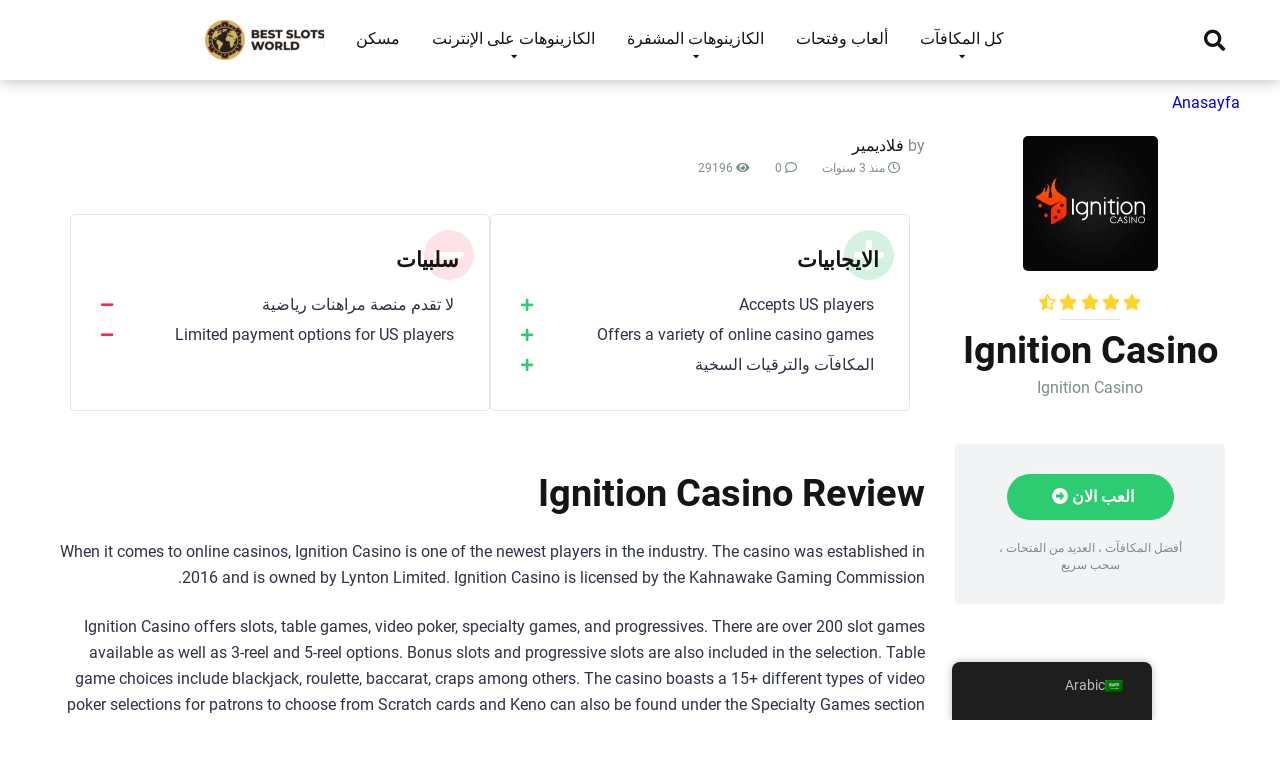

--- FILE ---
content_type: text/html; charset=UTF-8
request_url: https://recoveryspecialties.com/ar/casino/ignition-casino/
body_size: 45956
content:
<!DOCTYPE html>
<html dir="rtl" lang="ar">
<head><meta charset="UTF-8" /><script>if(navigator.userAgent.match(/MSIE|Internet Explorer/i)||navigator.userAgent.match(/Trident\/7\..*?rv:11/i)){var href=document.location.href;if(!href.match(/[?&]nowprocket/)){if(href.indexOf("?")==-1){if(href.indexOf("#")==-1){document.location.href=href+"?nowprocket=1"}else{document.location.href=href.replace("#","?nowprocket=1#")}}else{if(href.indexOf("#")==-1){document.location.href=href+"&nowprocket=1"}else{document.location.href=href.replace("#","&nowprocket=1#")}}}}</script><script>(()=>{class RocketLazyLoadScripts{constructor(){this.v="1.2.6",this.triggerEvents=["keydown","mousedown","mousemove","touchmove","touchstart","touchend","wheel"],this.userEventHandler=this.t.bind(this),this.touchStartHandler=this.i.bind(this),this.touchMoveHandler=this.o.bind(this),this.touchEndHandler=this.h.bind(this),this.clickHandler=this.u.bind(this),this.interceptedClicks=[],this.interceptedClickListeners=[],this.l(this),window.addEventListener("pageshow",(t=>{this.persisted=t.persisted,this.everythingLoaded&&this.m()})),this.CSPIssue=sessionStorage.getItem("rocketCSPIssue"),document.addEventListener("securitypolicyviolation",(t=>{this.CSPIssue||"script-src-elem"!==t.violatedDirective||"data"!==t.blockedURI||(this.CSPIssue=!0,sessionStorage.setItem("rocketCSPIssue",!0))})),document.addEventListener("DOMContentLoaded",(()=>{this.k()})),this.delayedScripts={normal:[],async:[],defer:[]},this.trash=[],this.allJQueries=[]}p(t){document.hidden?t.t():(this.triggerEvents.forEach((e=>window.addEventListener(e,t.userEventHandler,{passive:!0}))),window.addEventListener("touchstart",t.touchStartHandler,{passive:!0}),window.addEventListener("mousedown",t.touchStartHandler),document.addEventListener("visibilitychange",t.userEventHandler))}_(){this.triggerEvents.forEach((t=>window.removeEventListener(t,this.userEventHandler,{passive:!0}))),document.removeEventListener("visibilitychange",this.userEventHandler)}i(t){"HTML"!==t.target.tagName&&(window.addEventListener("touchend",this.touchEndHandler),window.addEventListener("mouseup",this.touchEndHandler),window.addEventListener("touchmove",this.touchMoveHandler,{passive:!0}),window.addEventListener("mousemove",this.touchMoveHandler),t.target.addEventListener("click",this.clickHandler),this.L(t.target,!0),this.S(t.target,"onclick","rocket-onclick"),this.C())}o(t){window.removeEventListener("touchend",this.touchEndHandler),window.removeEventListener("mouseup",this.touchEndHandler),window.removeEventListener("touchmove",this.touchMoveHandler,{passive:!0}),window.removeEventListener("mousemove",this.touchMoveHandler),t.target.removeEventListener("click",this.clickHandler),this.L(t.target,!1),this.S(t.target,"rocket-onclick","onclick"),this.M()}h(){window.removeEventListener("touchend",this.touchEndHandler),window.removeEventListener("mouseup",this.touchEndHandler),window.removeEventListener("touchmove",this.touchMoveHandler,{passive:!0}),window.removeEventListener("mousemove",this.touchMoveHandler)}u(t){t.target.removeEventListener("click",this.clickHandler),this.L(t.target,!1),this.S(t.target,"rocket-onclick","onclick"),this.interceptedClicks.push(t),t.preventDefault(),t.stopPropagation(),t.stopImmediatePropagation(),this.M()}O(){window.removeEventListener("touchstart",this.touchStartHandler,{passive:!0}),window.removeEventListener("mousedown",this.touchStartHandler),this.interceptedClicks.forEach((t=>{t.target.dispatchEvent(new MouseEvent("click",{view:t.view,bubbles:!0,cancelable:!0}))}))}l(t){EventTarget.prototype.addEventListenerWPRocketBase=EventTarget.prototype.addEventListener,EventTarget.prototype.addEventListener=function(e,i,o){"click"!==e||t.windowLoaded||i===t.clickHandler||t.interceptedClickListeners.push({target:this,func:i,options:o}),(this||window).addEventListenerWPRocketBase(e,i,o)}}L(t,e){this.interceptedClickListeners.forEach((i=>{i.target===t&&(e?t.removeEventListener("click",i.func,i.options):t.addEventListener("click",i.func,i.options))})),t.parentNode!==document.documentElement&&this.L(t.parentNode,e)}D(){return new Promise((t=>{this.P?this.M=t:t()}))}C(){this.P=!0}M(){this.P=!1}S(t,e,i){t.hasAttribute&&t.hasAttribute(e)&&(event.target.setAttribute(i,event.target.getAttribute(e)),event.target.removeAttribute(e))}t(){this._(this),"loading"===document.readyState?document.addEventListener("DOMContentLoaded",this.R.bind(this)):this.R()}k(){let t=[];document.querySelectorAll("script[type=rocketlazyloadscript][data-rocket-src]").forEach((e=>{let i=e.getAttribute("data-rocket-src");if(i&&!i.startsWith("data:")){0===i.indexOf("//")&&(i=location.protocol+i);try{const o=new URL(i).origin;o!==location.origin&&t.push({src:o,crossOrigin:e.crossOrigin||"module"===e.getAttribute("data-rocket-type")})}catch(t){}}})),t=[...new Map(t.map((t=>[JSON.stringify(t),t]))).values()],this.T(t,"preconnect")}async R(){this.lastBreath=Date.now(),this.j(this),this.F(this),this.I(),this.W(),this.q(),await this.A(this.delayedScripts.normal),await this.A(this.delayedScripts.defer),await this.A(this.delayedScripts.async);try{await this.U(),await this.H(this),await this.J()}catch(t){console.error(t)}window.dispatchEvent(new Event("rocket-allScriptsLoaded")),this.everythingLoaded=!0,this.D().then((()=>{this.O()})),this.N()}W(){document.querySelectorAll("script[type=rocketlazyloadscript]").forEach((t=>{t.hasAttribute("data-rocket-src")?t.hasAttribute("async")&&!1!==t.async?this.delayedScripts.async.push(t):t.hasAttribute("defer")&&!1!==t.defer||"module"===t.getAttribute("data-rocket-type")?this.delayedScripts.defer.push(t):this.delayedScripts.normal.push(t):this.delayedScripts.normal.push(t)}))}async B(t){if(await this.G(),!0!==t.noModule||!("noModule"in HTMLScriptElement.prototype))return new Promise((e=>{let i;function o(){(i||t).setAttribute("data-rocket-status","executed"),e()}try{if(navigator.userAgent.indexOf("Firefox/")>0||""===navigator.vendor||this.CSPIssue)i=document.createElement("script"),[...t.attributes].forEach((t=>{let e=t.nodeName;"type"!==e&&("data-rocket-type"===e&&(e="type"),"data-rocket-src"===e&&(e="src"),i.setAttribute(e,t.nodeValue))})),t.text&&(i.text=t.text),i.hasAttribute("src")?(i.addEventListener("load",o),i.addEventListener("error",(function(){i.setAttribute("data-rocket-status","failed-network"),e()})),setTimeout((()=>{i.isConnected||e()}),1)):(i.text=t.text,o()),t.parentNode.replaceChild(i,t);else{const i=t.getAttribute("data-rocket-type"),s=t.getAttribute("data-rocket-src");i?(t.type=i,t.removeAttribute("data-rocket-type")):t.removeAttribute("type"),t.addEventListener("load",o),t.addEventListener("error",(i=>{this.CSPIssue&&i.target.src.startsWith("data:")?(console.log("WPRocket: data-uri blocked by CSP -> fallback"),t.removeAttribute("src"),this.B(t).then(e)):(t.setAttribute("data-rocket-status","failed-network"),e())})),s?(t.removeAttribute("data-rocket-src"),t.src=s):t.src="data:text/javascript;base64,"+window.btoa(unescape(encodeURIComponent(t.text)))}}catch(i){t.setAttribute("data-rocket-status","failed-transform"),e()}}));t.setAttribute("data-rocket-status","skipped")}async A(t){const e=t.shift();return e&&e.isConnected?(await this.B(e),this.A(t)):Promise.resolve()}q(){this.T([...this.delayedScripts.normal,...this.delayedScripts.defer,...this.delayedScripts.async],"preload")}T(t,e){var i=document.createDocumentFragment();t.forEach((t=>{const o=t.getAttribute&&t.getAttribute("data-rocket-src")||t.src;if(o&&!o.startsWith("data:")){const s=document.createElement("link");s.href=o,s.rel=e,"preconnect"!==e&&(s.as="script"),t.getAttribute&&"module"===t.getAttribute("data-rocket-type")&&(s.crossOrigin=!0),t.crossOrigin&&(s.crossOrigin=t.crossOrigin),t.integrity&&(s.integrity=t.integrity),i.appendChild(s),this.trash.push(s)}})),document.head.appendChild(i)}j(t){let e={};function i(i,o){return e[o].eventsToRewrite.indexOf(i)>=0&&!t.everythingLoaded?"rocket-"+i:i}function o(t,o){!function(t){e[t]||(e[t]={originalFunctions:{add:t.addEventListener,remove:t.removeEventListener},eventsToRewrite:[]},t.addEventListener=function(){arguments[0]=i(arguments[0],t),e[t].originalFunctions.add.apply(t,arguments)},t.removeEventListener=function(){arguments[0]=i(arguments[0],t),e[t].originalFunctions.remove.apply(t,arguments)})}(t),e[t].eventsToRewrite.push(o)}function s(e,i){let o=e[i];e[i]=null,Object.defineProperty(e,i,{get:()=>o||function(){},set(s){t.everythingLoaded?o=s:e["rocket"+i]=o=s}})}o(document,"DOMContentLoaded"),o(window,"DOMContentLoaded"),o(window,"load"),o(window,"pageshow"),o(document,"readystatechange"),s(document,"onreadystatechange"),s(window,"onload"),s(window,"onpageshow");try{Object.defineProperty(document,"readyState",{get:()=>t.rocketReadyState,set(e){t.rocketReadyState=e},configurable:!0}),document.readyState="loading"}catch(t){console.log("WPRocket DJE readyState conflict, bypassing")}}F(t){let e;function i(e){return t.everythingLoaded?e:e.split(" ").map((t=>"load"===t||0===t.indexOf("load.")?"rocket-jquery-load":t)).join(" ")}function o(o){function s(t){const e=o.fn[t];o.fn[t]=o.fn.init.prototype[t]=function(){return this[0]===window&&("string"==typeof arguments[0]||arguments[0]instanceof String?arguments[0]=i(arguments[0]):"object"==typeof arguments[0]&&Object.keys(arguments[0]).forEach((t=>{const e=arguments[0][t];delete arguments[0][t],arguments[0][i(t)]=e}))),e.apply(this,arguments),this}}o&&o.fn&&!t.allJQueries.includes(o)&&(o.fn.ready=o.fn.init.prototype.ready=function(e){return t.domReadyFired?e.bind(document)(o):document.addEventListener("rocket-DOMContentLoaded",(()=>e.bind(document)(o))),o([])},s("on"),s("one"),t.allJQueries.push(o)),e=o}o(window.jQuery),Object.defineProperty(window,"jQuery",{get:()=>e,set(t){o(t)}})}async H(t){const e=document.querySelector("script[data-webpack]");e&&(await async function(){return new Promise((t=>{e.addEventListener("load",t),e.addEventListener("error",t)}))}(),await t.K(),await t.H(t))}async U(){this.domReadyFired=!0;try{document.readyState="interactive"}catch(t){}await this.G(),document.dispatchEvent(new Event("rocket-readystatechange")),await this.G(),document.rocketonreadystatechange&&document.rocketonreadystatechange(),await this.G(),document.dispatchEvent(new Event("rocket-DOMContentLoaded")),await this.G(),window.dispatchEvent(new Event("rocket-DOMContentLoaded"))}async J(){try{document.readyState="complete"}catch(t){}await this.G(),document.dispatchEvent(new Event("rocket-readystatechange")),await this.G(),document.rocketonreadystatechange&&document.rocketonreadystatechange(),await this.G(),window.dispatchEvent(new Event("rocket-load")),await this.G(),window.rocketonload&&window.rocketonload(),await this.G(),this.allJQueries.forEach((t=>t(window).trigger("rocket-jquery-load"))),await this.G();const t=new Event("rocket-pageshow");t.persisted=this.persisted,window.dispatchEvent(t),await this.G(),window.rocketonpageshow&&window.rocketonpageshow({persisted:this.persisted}),this.windowLoaded=!0}m(){document.onreadystatechange&&document.onreadystatechange(),window.onload&&window.onload(),window.onpageshow&&window.onpageshow({persisted:this.persisted})}I(){const t=new Map;document.write=document.writeln=function(e){const i=document.currentScript;i||console.error("WPRocket unable to document.write this: "+e);const o=document.createRange(),s=i.parentElement;let n=t.get(i);void 0===n&&(n=i.nextSibling,t.set(i,n));const c=document.createDocumentFragment();o.setStart(c,0),c.appendChild(o.createContextualFragment(e)),s.insertBefore(c,n)}}async G(){Date.now()-this.lastBreath>45&&(await this.K(),this.lastBreath=Date.now())}async K(){return document.hidden?new Promise((t=>setTimeout(t))):new Promise((t=>requestAnimationFrame(t)))}N(){this.trash.forEach((t=>t.remove()))}static run(){const t=new RocketLazyLoadScripts;t.p(t)}}RocketLazyLoadScripts.run()})();</script>

<meta http-equiv="X-UA-Compatible" content="IE=edge" />
<meta name="viewport" id="viewport" content="width=device-width, initial-scale=1.0, maximum-scale=1.0, minimum-scale=1.0, user-scalable=no" />
<meta name='robots' content='index, follow, max-image-preview:large, max-snippet:-1, max-video-preview:-1' />
	<style></style>
	
	
	<title>Ignition Casino - Best Slots World</title><link rel="preload" data-rocket-preload as="font" href="https://use.fontawesome.com/releases/v5.12.0/webfonts/fa-regular-400.woff2" crossorigin><link rel="preload" data-rocket-preload as="font" href="https://use.fontawesome.com/releases/v5.12.0/webfonts/fa-solid-900.woff2" crossorigin><link rel="preload" data-rocket-preload as="font" href="https://fonts.gstatic.com/s/roboto/v32/KFOmCnqEu92Fr1Mu4mxK.woff2" crossorigin><link rel="preload" data-rocket-preload as="font" href="https://fonts.gstatic.com/s/roboto/v32/KFOlCnqEu92Fr1MmWUlfBBc4.woff2" crossorigin><link rel="preload" data-rocket-preload as="font" href="https://fonts.gstatic.com/s/roboto/v32/KFOlCnqEu92Fr1MmYUtfBBc4.woff2" crossorigin><style id="wpr-usedcss">img.emoji{display:inline!important;border:none!important;box-shadow:none!important;height:1em!important;width:1em!important;margin:0 .07em!important;vertical-align:-.1em!important;background:0 0!important;padding:0!important}.sc_card{box-shadow:0 2px 2px 0 rgba(0,0,0,.16),0 0 0 1px rgba(0,0,0,.08);border-radius:4px;background:#fff;margin:2em auto;width:100%;overflow:hidden;padding:1em;box-sizing:border-box}.sc_card h1,.sc_card h2,.sc_card h3{font-size:1em;line-height:1.2em;margin:0 0 1em;font-weight:700}.sc_card p{font-size:1em}.sc_card p:last-child{margin-bottom:0}.sc_card p:empty{display:none;margin-bottom:0}.sc_card img{margin-bottom:1em}@media (max-width:468px){.sc_card p{padding:0 1em 1em}}.sc_fs_faq summary:focus{outline:0}.sc_fs_faq summary *{margin:0;display:inline;padding:0}.sc_fs_faq summary+div{overflow:hidden}.sc_fs_faq summary+div img{margin-top:0}.sc_fs_card__animate summary{display:block;cursor:pointer;position:relative;padding:1em 1em 1em 2em}.sc_fs_card__animate summary:before{content:"";position:absolute;top:1.5em;left:1em;transform:rotate(0);transform-origin:0.2rem 50%;transition:.25s transform ease;border:.4rem solid transparent;border-left-color:inherit}.sc_fs_card__animate[open]>summary:before{transform:rotate(90deg)}.sc_fs_card__animate{padding:0}.sc_fs_card__animate .sc_fs_faq__content{padding:0 1em 1em}.sc_fs_card__animate .sc_fs_faq__content>:first-child{margin-top:0}:where(.wp-block-button__link){border-radius:9999px;box-shadow:none;padding:calc(.667em + 2px) calc(1.333em + 2px);text-decoration:none}:where(.wp-block-calendar table:not(.has-background) th){background:#ddd}:where(.wp-block-columns){margin-bottom:1.75em}:where(.wp-block-columns.has-background){padding:1.25em 2.375em}:where(.wp-block-post-comments input[type=submit]){border:none}:where(.wp-block-cover-image:not(.has-text-color)),:where(.wp-block-cover:not(.has-text-color)){color:#fff}:where(.wp-block-cover-image.is-light:not(.has-text-color)),:where(.wp-block-cover.is-light:not(.has-text-color)){color:#000}:where(.wp-block-file){margin-bottom:1.5em}:where(.wp-block-file__button){border-radius:2em;display:inline-block;padding:.5em 1em}:where(.wp-block-file__button):is(a):active,:where(.wp-block-file__button):is(a):focus,:where(.wp-block-file__button):is(a):hover,:where(.wp-block-file__button):is(a):visited{box-shadow:none;color:#fff;opacity:.85;text-decoration:none}:where(.wp-block-latest-comments:not([style*=line-height] .wp-block-latest-comments__comment)){line-height:1.1}:where(.wp-block-latest-comments:not([style*=line-height] .wp-block-latest-comments__comment-excerpt p)){line-height:1.8}ol,ul{box-sizing:border-box}:where(.wp-block-navigation.has-background .wp-block-navigation-item a:not(.wp-element-button)),:where(.wp-block-navigation.has-background .wp-block-navigation-submenu a:not(.wp-element-button)){padding:.5em 1em}:where(.wp-block-navigation .wp-block-navigation__submenu-container .wp-block-navigation-item a:not(.wp-element-button)),:where(.wp-block-navigation .wp-block-navigation__submenu-container .wp-block-navigation-submenu a:not(.wp-element-button)),:where(.wp-block-navigation .wp-block-navigation__submenu-container .wp-block-navigation-submenu button.wp-block-navigation-item__content),:where(.wp-block-navigation .wp-block-navigation__submenu-container .wp-block-pages-list__item button.wp-block-navigation-item__content){padding:.5em 1em}:where(p.has-text-color:not(.has-link-color)) a{color:inherit}:where(.wp-block-post-excerpt){margin-bottom:var(--wp--style--block-gap);margin-top:var(--wp--style--block-gap)}:where(.wp-block-pullquote){margin:0 0 1em}:where(.wp-block-search__button){border:1px solid #ccc;padding:6px 10px}:where(.wp-block-search__button-inside .wp-block-search__inside-wrapper){border:1px solid #949494;box-sizing:border-box;padding:4px}:where(.wp-block-search__button-inside .wp-block-search__inside-wrapper) .wp-block-search__input{border:none;border-radius:0;padding:0 4px}:where(.wp-block-search__button-inside .wp-block-search__inside-wrapper) .wp-block-search__input:focus{outline:0}:where(.wp-block-search__button-inside .wp-block-search__inside-wrapper) :where(.wp-block-search__button){padding:4px 8px}:where(.wp-block-term-description){margin-bottom:var(--wp--style--block-gap);margin-top:var(--wp--style--block-gap)}:where(pre.wp-block-verse){font-family:inherit}:root{--wp--preset--font-size--normal:16px;--wp--preset--font-size--huge:42px}.aligncenter{clear:both}.screen-reader-text{clip:rect(1px,1px,1px,1px);word-wrap:normal!important;border:0;-webkit-clip-path:inset(50%);clip-path:inset(50%);height:1px;margin:-1px;overflow:hidden;padding:0;position:absolute;width:1px}.screen-reader-text:focus{clip:auto!important;background-color:#ddd;-webkit-clip-path:none;clip-path:none;color:#444;display:block;font-size:1em;height:auto;line-height:normal;padding:15px 23px 14px;right:5px;text-decoration:none;top:5px;width:auto;z-index:100000}html :where(.has-border-color){border-style:solid}html :where([style*=border-top-color]){border-top-style:solid}html :where([style*=border-right-color]){border-left-style:solid}html :where([style*=border-bottom-color]){border-bottom-style:solid}html :where([style*=border-left-color]){border-right-style:solid}html :where([style*=border-width]){border-style:solid}html :where([style*=border-top-width]){border-top-style:solid}html :where([style*=border-right-width]){border-left-style:solid}html :where([style*=border-bottom-width]){border-bottom-style:solid}html :where([style*=border-left-width]){border-right-style:solid}html :where(img[class*=wp-image-]){height:auto;max-width:100%}:where(figure){margin:0 0 1em}html :where(.is-position-sticky){--wp-admin--admin-bar--position-offset:var(--wp-admin--admin-bar--height,0px)}@media screen and (max-width:600px){html :where(.is-position-sticky){--wp-admin--admin-bar--position-offset:0px}}body{--wp--preset--color--black:#000000;--wp--preset--color--cyan-bluish-gray:#abb8c3;--wp--preset--color--white:#ffffff;--wp--preset--color--pale-pink:#f78da7;--wp--preset--color--vivid-red:#cf2e2e;--wp--preset--color--luminous-vivid-orange:#ff6900;--wp--preset--color--luminous-vivid-amber:#fcb900;--wp--preset--color--light-green-cyan:#7bdcb5;--wp--preset--color--vivid-green-cyan:#00d084;--wp--preset--color--pale-cyan-blue:#8ed1fc;--wp--preset--color--vivid-cyan-blue:#0693e3;--wp--preset--color--vivid-purple:#9b51e0;--wp--preset--color--mercury-main:#3c6382;--wp--preset--color--mercury-second:#eb2f06;--wp--preset--color--mercury-white:#fff;--wp--preset--color--mercury-gray:#263238;--wp--preset--color--mercury-emerald:#2edd6c;--wp--preset--color--mercury-alizarin:#e74c3c;--wp--preset--color--mercury-wisteria:#8e44ad;--wp--preset--color--mercury-peter-river:#3498db;--wp--preset--color--mercury-clouds:#ecf0f1;--wp--preset--gradient--vivid-cyan-blue-to-vivid-purple:linear-gradient(135deg,rgba(6, 147, 227, 1) 0%,rgb(155, 81, 224) 100%);--wp--preset--gradient--light-green-cyan-to-vivid-green-cyan:linear-gradient(135deg,rgb(122, 220, 180) 0%,rgb(0, 208, 130) 100%);--wp--preset--gradient--luminous-vivid-amber-to-luminous-vivid-orange:linear-gradient(135deg,rgba(252, 185, 0, 1) 0%,rgba(255, 105, 0, 1) 100%);--wp--preset--gradient--luminous-vivid-orange-to-vivid-red:linear-gradient(135deg,rgba(255, 105, 0, 1) 0%,rgb(207, 46, 46) 100%);--wp--preset--gradient--very-light-gray-to-cyan-bluish-gray:linear-gradient(135deg,rgb(238, 238, 238) 0%,rgb(169, 184, 195) 100%);--wp--preset--gradient--cool-to-warm-spectrum:linear-gradient(135deg,rgb(74, 234, 220) 0%,rgb(151, 120, 209) 20%,rgb(207, 42, 186) 40%,rgb(238, 44, 130) 60%,rgb(251, 105, 98) 80%,rgb(254, 248, 76) 100%);--wp--preset--gradient--blush-light-purple:linear-gradient(135deg,rgb(255, 206, 236) 0%,rgb(152, 150, 240) 100%);--wp--preset--gradient--blush-bordeaux:linear-gradient(135deg,rgb(254, 205, 165) 0%,rgb(254, 45, 45) 50%,rgb(107, 0, 62) 100%);--wp--preset--gradient--luminous-dusk:linear-gradient(135deg,rgb(255, 203, 112) 0%,rgb(199, 81, 192) 50%,rgb(65, 88, 208) 100%);--wp--preset--gradient--pale-ocean:linear-gradient(135deg,rgb(255, 245, 203) 0%,rgb(182, 227, 212) 50%,rgb(51, 167, 181) 100%);--wp--preset--gradient--electric-grass:linear-gradient(135deg,rgb(202, 248, 128) 0%,rgb(113, 206, 126) 100%);--wp--preset--gradient--midnight:linear-gradient(135deg,rgb(2, 3, 129) 0%,rgb(40, 116, 252) 100%);--wp--preset--font-size--small:13px;--wp--preset--font-size--medium:20px;--wp--preset--font-size--large:36px;--wp--preset--font-size--x-large:42px;--wp--preset--spacing--20:0.44rem;--wp--preset--spacing--30:0.67rem;--wp--preset--spacing--40:1rem;--wp--preset--spacing--50:1.5rem;--wp--preset--spacing--60:2.25rem;--wp--preset--spacing--70:3.38rem;--wp--preset--spacing--80:5.06rem;--wp--preset--shadow--natural:6px 6px 9px rgba(0, 0, 0, .2);--wp--preset--shadow--deep:12px 12px 50px rgba(0, 0, 0, .4);--wp--preset--shadow--sharp:6px 6px 0px rgba(0, 0, 0, .2);--wp--preset--shadow--outlined:6px 6px 0px -3px rgba(255, 255, 255, 1),6px 6px rgba(0, 0, 0, 1);--wp--preset--shadow--crisp:6px 6px 0px rgba(0, 0, 0, 1)}:where(.is-layout-flex){gap:.5em}:where(.is-layout-grid){gap:.5em}:where(.wp-block-post-template.is-layout-flex){gap:1.25em}:where(.wp-block-post-template.is-layout-grid){gap:1.25em}:where(.wp-block-columns.is-layout-flex){gap:2em}:where(.wp-block-columns.is-layout-grid){gap:2em}.trp-language-switcher-container.trp-floater-ls-names.trp-bottom-right.trp-color-light{min-width:200px}.trp-language-switcher-container.trp-floater-ls-names.trp-bottom-right.trp-color-dark{min-width:200px}.trp-language-switcher-container.trp-floater-ls-names.trp-top-right.trp-color-light{min-width:200px}.trp-language-switcher-container.trp-floater-ls-names.trp-top-right.trp-color-dark{min-width:200px}.trp-language-switcher-container.trp-floater-ls-names.trp-bottom-left.trp-color-light{min-width:200px}.trp-language-switcher-container.trp-floater-ls-names.trp-bottom-left.trp-color-dark{min-width:200px}.trp-language-switcher-container.trp-floater-ls-names.trp-top-left.trp-color-light{min-width:200px}.trp-language-switcher-container.trp-floater-ls-names.trp-top-left.trp-color-dark{min-width:200px}#trp-floater-ls.trp-language-switcher-container.trp-floater-ls-flags.trp-top-left.trp-color-dark.trp-poweredby:hover{position:fixed;z-index:9999999;top:0;bottom:auto;display:block;width:192px;height:auto;border-radius:0 0 8px 8px;box-shadow:0 0 8px rgba(0,0,0,.25)}#trp-floater-ls.trp-language-switcher-container.trp-floater-ls-flags.trp-top-left.trp-color-light.trp-poweredby:hover{position:fixed;z-index:9999999;top:0;bottom:auto;display:block;width:192px;height:auto;border-radius:0 0 8px 8px;box-shadow:0 0 8px rgba(0,0,0,.25)}#trp-floater-ls.trp-language-switcher-container.trp-floater-ls-flags.trp-top-right.trp-color-dark.trp-poweredby:hover{position:fixed;z-index:9999999;top:0;bottom:auto;display:block;width:192px;height:auto;border-radius:0 0 8px 8px;box-shadow:0 0 8px rgba(0,0,0,.25)}#trp-floater-ls.trp-language-switcher-container.trp-floater-ls-flags.trp-top-right.trp-color-light.trp-poweredby:hover{position:fixed;z-index:9999999;top:0;bottom:auto;display:block;width:192px;height:auto;border-radius:0 0 8px 8px;box-shadow:0 0 8px rgba(0,0,0,.25)}#trp-floater-ls-current-language .trp-floater-ls-disabled-language.trp-ls-disabled-language{margin-top:6px}#trp-floater-ls-language-list .trp-language-wrap.trp-floater-ls-disabled-language.trp-ls-disabled-language:hover{padding:0;width:auto}#trp-floater-ls .trp-language-switcher-container.trp-floater-ls-codes.trp-top-left.trp-color-light.trp-poweredby.trp-with-flags.trp-floater-ls-disabled-language.trp-ls-disabled-language.trp-floater-ls-disabled-language.trp-ls-disabled-language{margin-bottom:10px;margin-top:0}#trp-floater-ls{position:fixed;z-index:9999999;bottom:0;display:block;overflow:hidden;height:58px;text-align:center;box-shadow:0 0 8px rgba(0,0,0,.25)}.trp-floater-ls-disabled-language.trp-ls-disabled-language{width:auto}#trp-floater-ls:hover{position:fixed;z-index:9999999;bottom:0;display:block;height:auto;border-radius:8px 8px 0 0;box-shadow:0 0 8px rgba(0,0,0,.25)}#trp-floater-ls.trp-color-dark{background:#1e1e1e;box-shadow:0 0 8px rgba(0,0,0,.25);border-radius:8px 8px 0 0}.trp-language-switcher-container.trp-floater-ls-codes.trp-bottom-right.trp-color-light.trp-poweredby:hover{width:192px}.trp-language-switcher-container.trp-floater-ls-codes.trp-bottom-right.trp-color-dark.trp-poweredby:hover{width:192px}#trp-floater-ls.trp-bottom-right{top:auto;bottom:0;right:10%}@media screen and (max-width:1000px){#trp-floater-ls-language-list{display:flex;flex-direction:column}.trp-language-switcher-container.trp-floater-ls-names.trp-bottom-right.trp-color-light.trp-poweredby{right:10%;min-width:105px}.trp-language-switcher-container.trp-floater-ls-names.trp-bottom-left.trp-color-light.trp-poweredby{left:10%;min-width:105px}.trp-language-switcher-container.trp-floater-ls-names.trp-bottom-right.trp-color-dark.trp-poweredby{right:10%;min-width:105px}.trp-language-switcher-container.trp-floater-ls-names.trp-bottom-left.trp-color-dark.trp-poweredby{left:10%;min-width:105px}.trp-language-switcher-container.trp-floater-ls-codes.trp-bottom-right.trp-color-dark.trp-poweredby{right:10%;min-width:66px}.trp-language-switcher-container.trp-floater-ls-codes.trp-bottom-left.trp-color-dark.trp-poweredby{left:10%;min-width:66px}.trp-language-switcher-container.trp-floater-ls-codes.trp-bottom-right.trp-color-light.trp-poweredby{right:10%;min-width:66px}.trp-language-switcher-container.trp-floater-ls-codes.trp-bottom-left.trp-color-light.trp-poweredby{left:10%;min-width:66px}.trp-language-switcher-container.trp-floater-ls-flags.trp-bottom-right.trp-color-dark.trp-poweredby{right:10%;min-width:105px}.trp-language-switcher-container.trp-floater-ls-flags.trp-bottom-left.trp-color-dark.trp-poweredby{left:10%;min-width:105px}.trp-language-switcher-container.trp-floater-ls-flags.trp-bottom-right.trp-color-light.trp-poweredby{right:10%;min-width:105px}.trp-language-switcher-container.trp-floater-ls-flags.trp-bottom-left.trp-color-light.trp-poweredby{left:10%;min-width:105px}.trp-language-switcher-container.trp-floater-ls-names.trp-bottom-right.trp-color-light{right:10%;min-width:105px}.trp-language-switcher-container.trp-floater-ls-names.trp-bottom-left.trp-color-light{left:10%;min-width:105px}.trp-language-switcher-container.trp-floater-ls-names.trp-bottom-right.trp-color-dark{right:10%;min-width:105px}.trp-language-switcher-container.trp-floater-ls-names.trp-bottom-left.trp-color-dark{left:10%;min-width:105px}.trp-language-switcher-container.trp-floater-ls-codes.trp-bottom-right.trp-color-dark{right:10%;min-width:66px}.trp-language-switcher-container.trp-floater-ls-codes.trp-bottom-left.trp-color-dark{left:10%;min-width:66px}.trp-language-switcher-container.trp-floater-ls-codes.trp-bottom-right.trp-color-light{right:10%;min-width:66px}.trp-language-switcher-container.trp-floater-ls-codes.trp-bottom-left.trp-color-light{left:10%;min-width:66px}.trp-language-switcher-container.trp-floater-ls-flags.trp-bottom-right.trp-color-dark{right:10%;min-width:60px}.trp-language-switcher-container.trp-floater-ls-flags.trp-bottom-left.trp-color-dark{left:10%;min-width:60px}.trp-language-switcher-container.trp-floater-ls-flags.trp-bottom-right.trp-color-light{right:10%;min-width:60px}.trp-language-switcher-container.trp-floater-ls-flags.trp-bottom-left.trp-color-light{left:10%;min-width:60px}}@media screen and (max-width:500px){#trp-floater-ls-language-list{display:flex;flex-direction:column}#trp-floater-ls:hover .trp-language-wrap a.trp-floater-ls-disabled-language{margin-top:0}.trp-floater-ls-disabled-language{margin-top:0!important;padding-top:16px!important}.trp-language-switcher-container.trp-floater-ls-names.trp-bottom-right.trp-color-light.trp-poweredby{right:10%;min-width:105px}.trp-language-switcher-container.trp-floater-ls-names.trp-bottom-left.trp-color-light.trp-poweredby{left:10%;min-width:105px}.trp-language-switcher-container.trp-floater-ls-names.trp-bottom-right.trp-color-dark.trp-poweredby{right:10%;min-width:105px}.trp-language-switcher-container.trp-floater-ls-names.trp-bottom-left.trp-color-dark.trp-poweredby{left:10%;min-width:105px}.trp-language-switcher-container.trp-floater-ls-codes.trp-bottom-right.trp-color-dark.trp-poweredby{right:10%;min-width:66px}.trp-language-switcher-container.trp-floater-ls-codes.trp-bottom-left.trp-color-dark.trp-poweredby{left:10%;min-width:66px}.trp-language-switcher-container.trp-floater-ls-codes.trp-bottom-right.trp-color-light.trp-poweredby{right:10%;min-width:66px}.trp-language-switcher-container.trp-floater-ls-codes.trp-bottom-left.trp-color-light.trp-poweredby{left:10%;min-width:66px}.trp-language-switcher-container.trp-floater-ls-flags.trp-bottom-right.trp-color-dark.trp-poweredby{right:10%;min-width:60px}.trp-language-switcher-container.trp-floater-ls-flags.trp-bottom-left.trp-color-dark.trp-poweredby{left:10%;min-width:60px}.trp-language-switcher-container.trp-floater-ls-flags.trp-bottom-right.trp-color-light.trp-poweredby{right:10%;min-width:60px}.trp-language-switcher-container.trp-floater-ls-flags.trp-bottom-left.trp-color-light.trp-poweredby{left:10%;min-width:60px}.trp-language-switcher-container.trp-floater-ls-names.trp-bottom-right.trp-color-light{right:10%;min-width:105px}.trp-language-switcher-container.trp-floater-ls-names.trp-bottom-left.trp-color-light{left:10%;min-width:105px}.trp-language-switcher-container.trp-floater-ls-names.trp-bottom-right.trp-color-dark{right:10%;min-width:105px}.trp-language-switcher-container.trp-floater-ls-names.trp-bottom-left.trp-color-dark{left:10%;min-width:105px}.trp-language-switcher-container.trp-floater-ls-codes.trp-bottom-right.trp-color-dark{right:10%;min-width:66px}.trp-language-switcher-container.trp-floater-ls-codes.trp-bottom-left.trp-color-dark{left:10%;min-width:66px}.trp-language-switcher-container.trp-floater-ls-codes.trp-bottom-right.trp-color-light{right:10%;min-width:66px}.trp-language-switcher-container.trp-floater-ls-codes.trp-bottom-left.trp-color-light{left:10%;min-width:66px}.trp-language-switcher-container.trp-floater-ls-flags.trp-bottom-right.trp-color-dark{right:10%;min-width:60px}.trp-language-switcher-container.trp-floater-ls-flags.trp-bottom-left.trp-color-dark{left:10%;min-width:60px}.trp-language-switcher-container.trp-floater-ls-flags.trp-bottom-right.trp-color-light{right:10%;min-width:60px}.trp-language-switcher-container.trp-floater-ls-flags.trp-bottom-left.trp-color-light{left:10%;min-width:60px}}#trp-floater-ls-language-list{display:none}#trp-floater-ls .trp-language-wrap.trp-language-wrap-bottom{padding:11px}#trp-floater-ls:focus #trp-floater-ls-current-language,#trp-floater-ls:hover #trp-floater-ls-current-language{display:none}#trp-floater-ls:focus #trp-floater-ls-language-list,#trp-floater-ls:hover #trp-floater-ls-language-list{display:block}#trp-floater-ls-current-language a{display:block;padding:10px 12px;font-size:90%}.trp-language-wrap a{display:block;padding:10px 12px;font-size:90%}#trp-floater-ls-current-language .trp-floater-ls-disabled-language.trp-ls-disabled-language{display:block;padding:10px 24px;font-size:90%}#trp-floater-ls-current-language,#trp-floater-ls-language-list{text-align:left}#trp-floater-ls-current-language.trp-with-flags,#trp-floater-ls-language-list.trp-with-flags{text-align:left}#trp-floater-ls-current-language{display:block;width:100%;height:100%}.trp-language-switcher-container.trp-floater-ls-flags.trp-bottom-left.trp-color-dark #trp-floater-ls-current-language,.trp-language-switcher-container.trp-floater-ls-flags.trp-bottom-left.trp-color-dark.trp-poweredby #trp-floater-ls-current-language,.trp-language-switcher-container.trp-floater-ls-flags.trp-bottom-left.trp-color-light.trp-poweredby #trp-floater-ls-current-language,.trp-language-switcher-container.trp-floater-ls-flags.trp-bottom-right.trp-color-dark #trp-floater-ls-current-language,.trp-language-switcher-container.trp-floater-ls-flags.trp-bottom-right.trp-color-dark.trp-poweredby #trp-floater-ls-current-language,.trp-language-switcher-container.trp-floater-ls-flags.trp-bottom-right.trp-color-light #trp-floater-ls-current-language,.trp-language-switcher-container.trp-floater-ls-flags.trp-bottom-right.trp-color-light.trp-poweredby #trp-floater-ls-current-language,.trp-language-switcher-container.trp-floater-ls-flags.trp-top-left.trp-color-dark #trp-floater-ls-current-language,.trp-language-switcher-container.trp-floater-ls-flags.trp-top-left.trp-color-dark.trp-poweredby #trp-floater-ls-current-language,.trp-language-switcher-container.trp-floater-ls-flags.trp-top-left.trp-color-light #trp-floater-ls-current-language,.trp-language-switcher-container.trp-floater-ls-flags.trp-top-left.trp-color-light.trp-poweredby #trp-floater-ls-current-language,.trp-language-switcher-container.trp-floater-ls-flags.trp-top-right.trp-color-dark #trp-floater-ls-current-language,.trp-language-switcher-container.trp-floater-ls-flags.trp-top-right.trp-color-dark.trp-poweredby #trp-floater-ls-current-language,.trp-language-switcher-container.trp-floater-ls-flags.trp-top-right.trp-color-light #trp-floater-ls-current-language,.trp-language-switcher-container.trp-floater-ls-flags.trp-top-right.trp-color-light.trp-poweredby #trp-floater-ls-current-language{display:block;width:100%;height:100%;padding-top:3px}.trp-language-switcher-container.trp-floater-ls-flags.trp-top-left .trp-language-wrap,.trp-language-switcher-container.trp-floater-ls-flags.trp-top-right .trp-language-wrap{padding:9px!important}.trp-language-switcher-container.trp-floater-ls-codes.trp-top-left .trp-language-wrap,.trp-language-switcher-container.trp-floater-ls-codes.trp-top-right .trp-language-wrap{padding:0 9px 9px!important}.trp-language-switcher-container.trp-floater-ls-codes.trp-bottom-left .trp-language-wrap,.trp-language-switcher-container.trp-floater-ls-codes.trp-bottom-right .trp-language-wrap{padding:9px 9px 6px!important}.trp-language-switcher-container.trp-floater-ls-names.trp-top-left .trp-language-wrap,.trp-language-switcher-container.trp-floater-ls-names.trp-top-right .trp-language-wrap{padding:0 12px 12px!important}.trp-language-switcher-container.trp-floater-ls-names.trp-bottom-left .trp-language-wrap,.trp-language-switcher-container.trp-floater-ls-names.trp-bottom-right .trp-language-wrap{padding:12px 12px 6px!important}#trp-floater-ls div:not(#trp-floater-poweredby)>a{display:flex!important;flex-direction:row;flex-wrap:wrap;align-items:center}.trp-color-dark #trp-floater-ls-current-language a,.trp-color-dark #trp-floater-ls-language-list a{color:#bdbdbd}.trp-color-dark #trp-floater-ls-current-language a,.trp-color-dark #trp-floater-ls-language-list a,.trp-with-flags.trp-color-dark #trp-floater-ls-current-language a{display:block;width:auto;overflow:hidden;text-overflow:ellipsis;white-space:nowrap}.trp-color-dark #trp-floater-ls-language-list .trp-language-wrap a:hover{color:#fff;background:#4f4f4f;border-radius:2px}.trp-floater-ls-disabled-language{margin-top:6px}#trp-floater-ls .trp-floater-ls-disabled-language{pointer-events:none;cursor:default}#trp-floater-ls .trp-with-flags .trp-flag-image{margin-right:5px;vertical-align:middle;height:auto;max-width:100%;display:inline;padding:0}.trp-flag-image:dir(rtl){margin-left:5px}#trp-floater-ls a{text-decoration:none}#trp-floater-ls-language-list{max-height:300px;overflow-y:auto}.trp-language-switcher{height:42px;position:relative;box-sizing:border-box;width:200px;text-overflow:ellipsis;white-space:nowrap}.trp-language-switcher>div{box-sizing:border-box;padding:4px 20px 3px 13px;border:1.5px solid #949494;border-radius:2px;background-image:var(--wpr-bg-ed40bff3-9e92-4b10-89e0-145b18d964e6);background-repeat:no-repeat;background-position:calc(100% - 20px) calc(1em + 2px),calc(100% - 3px) calc(1em + 0px);background-size:8px 8px,8px 8px;background-repeat:no-repeat;background-color:#fff}.trp-language-switcher>div:hover{background-image:none}.trp-language-switcher>div>a{display:block;padding:7px 12px;border-radius:3px;text-decoration:none;color:#1e1e1e;font-style:normal;font-weight:400;font-size:16px}.trp-language-switcher>div>a:hover{background:#f0f0f0;border-radius:2px}.trp-language-switcher>div>a.trp-ls-shortcode-disabled-language{cursor:default}.trp-language-switcher>div>a.trp-ls-shortcode-disabled-language:hover{background:0 0}.trp-language-switcher>div>a>img{display:inline;margin:0 3px;width:18px;height:12px;border-radius:0}.trp-language-switcher .trp-ls-shortcode-current-language{display:inline-block}.trp-language-switcher:focus .trp-ls-shortcode-current-language,.trp-language-switcher:hover .trp-ls-shortcode-current-language{visibility:hidden}.trp-language-switcher .trp-ls-shortcode-language{display:inline-block;height:1px;overflow:hidden;visibility:hidden;z-index:1;max-height:250px;overflow-y:auto;left:0;top:0;min-height:auto}.trp-language-switcher:focus .trp-ls-shortcode-language,.trp-language-switcher:hover .trp-ls-shortcode-language{visibility:visible;max-height:250px;padding:4px 13px;height:auto;overflow-y:auto;position:absolute;left:0;top:0;display:inline-block!important;min-height:auto}.no-js .owl-carousel{display:block}.owl-height{transition:height .5s ease-in-out}.animated{-webkit-animation-duration:1s;animation-duration:1s;-webkit-animation-fill-mode:both;animation-fill-mode:both}@-webkit-keyframes swing{20%{-webkit-transform:rotate(15deg);transform:rotate(15deg)}40%{-webkit-transform:rotate(-10deg);transform:rotate(-10deg)}60%{-webkit-transform:rotate(5deg);transform:rotate(5deg)}80%{-webkit-transform:rotate(-5deg);transform:rotate(-5deg)}100%{-webkit-transform:rotate(0);transform:rotate(0)}}@keyframes swing{20%{-webkit-transform:rotate(15deg);-ms-transform:rotate(15deg);transform:rotate(15deg)}40%{-webkit-transform:rotate(-10deg);-ms-transform:rotate(-10deg);transform:rotate(-10deg)}60%{-webkit-transform:rotate(5deg);-ms-transform:rotate(5deg);transform:rotate(5deg)}80%{-webkit-transform:rotate(-5deg);-ms-transform:rotate(-5deg);transform:rotate(-5deg)}100%{-webkit-transform:rotate(0);-ms-transform:rotate(0);transform:rotate(0)}}.swing{-webkit-transform-origin:top center;-ms-transform-origin:top center;transform-origin:top center;-webkit-animation-name:swing;animation-name:swing}@-webkit-keyframes fadeIn{0%{opacity:0}100%{opacity:1}}@keyframes fadeIn{0%{opacity:0}100%{opacity:1}}.fadeIn{-webkit-animation-name:fadeIn;animation-name:fadeIn}@-webkit-keyframes fadeOut{0%{opacity:1}100%{opacity:0}}@keyframes fadeOut{0%{opacity:1}100%{opacity:0}}.fadeOut{-webkit-animation-name:fadeOut;animation-name:fadeOut}@-webkit-keyframes flip{0%{-webkit-transform:perspective(400px) translateZ(0) rotateY(0) scale(1);transform:perspective(400px) translateZ(0) rotateY(0) scale(1);-webkit-animation-timing-function:ease-out;animation-timing-function:ease-out}40%{-webkit-transform:perspective(400px) translateZ(150px) rotateY(170deg) scale(1);transform:perspective(400px) translateZ(150px) rotateY(170deg) scale(1);-webkit-animation-timing-function:ease-out;animation-timing-function:ease-out}50%{-webkit-transform:perspective(400px) translateZ(150px) rotateY(190deg) scale(1);transform:perspective(400px) translateZ(150px) rotateY(190deg) scale(1);-webkit-animation-timing-function:ease-in;animation-timing-function:ease-in}80%{-webkit-transform:perspective(400px) translateZ(0) rotateY(360deg) scale(.95);transform:perspective(400px) translateZ(0) rotateY(360deg) scale(.95);-webkit-animation-timing-function:ease-in;animation-timing-function:ease-in}100%{-webkit-transform:perspective(400px) translateZ(0) rotateY(360deg) scale(1);transform:perspective(400px) translateZ(0) rotateY(360deg) scale(1);-webkit-animation-timing-function:ease-in;animation-timing-function:ease-in}}@keyframes flip{0%{-webkit-transform:perspective(400px) translateZ(0) rotateY(0) scale(1);-ms-transform:perspective(400px) translateZ(0) rotateY(0) scale(1);transform:perspective(400px) translateZ(0) rotateY(0) scale(1);-webkit-animation-timing-function:ease-out;animation-timing-function:ease-out}40%{-webkit-transform:perspective(400px) translateZ(150px) rotateY(170deg) scale(1);-ms-transform:perspective(400px) translateZ(150px) rotateY(170deg) scale(1);transform:perspective(400px) translateZ(150px) rotateY(170deg) scale(1);-webkit-animation-timing-function:ease-out;animation-timing-function:ease-out}50%{-webkit-transform:perspective(400px) translateZ(150px) rotateY(190deg) scale(1);-ms-transform:perspective(400px) translateZ(150px) rotateY(190deg) scale(1);transform:perspective(400px) translateZ(150px) rotateY(190deg) scale(1);-webkit-animation-timing-function:ease-in;animation-timing-function:ease-in}80%{-webkit-transform:perspective(400px) translateZ(0) rotateY(360deg) scale(.95);-ms-transform:perspective(400px) translateZ(0) rotateY(360deg) scale(.95);transform:perspective(400px) translateZ(0) rotateY(360deg) scale(.95);-webkit-animation-timing-function:ease-in;animation-timing-function:ease-in}100%{-webkit-transform:perspective(400px) translateZ(0) rotateY(360deg) scale(1);-ms-transform:perspective(400px) translateZ(0) rotateY(360deg) scale(1);transform:perspective(400px) translateZ(0) rotateY(360deg) scale(1);-webkit-animation-timing-function:ease-in;animation-timing-function:ease-in}}.animated.flip{-webkit-backface-visibility:visible;-ms-backface-visibility:visible;backface-visibility:visible;-webkit-animation-name:flip;animation-name:flip}a,address,b,body,canvas,caption,code,details,div,dl,dt,em,fieldset,form,h1,h2,h3,html,i,iframe,img,ins,label,legend,li,object,ol,p,section,span,strong,summary,table,tbody,time,tr,tt,ul,var,video{margin:0;padding:0;border:0;font-size:100%;vertical-align:baseline}details,section{display:block}ol,ul{list-style:none}table{border-collapse:collapse;border-spacing:0}html{overflow-x:hidden;box-sizing:border-box}*,:after,:before{box-sizing:inherit}body{background-color:#fff;color:#2e3246;font-family:Roboto,sans-serif;font-weight:400;font-size:16px;line-height:100%;-webkit-font-smoothing:antialiased;margin:0 auto;padding:0;overflow:hidden}::-webkit-input-placeholder{color:#2d3436}::-moz-placeholder{color:#2d3436;opacity:1}:focus::-moz-placeholder,:focus::-webkit-input-placeholder{color:transparent}h1,h1 a,h2,h2 a,h3,h3 a{font-family:Roboto,sans-serif;font-weight:700;-webkit-backface-visibility:hidden;color:#151515}h1,h1 a{font-size:3.157em;line-height:1.2em}h2,h2 a{font-size:2.369em;line-height:1.2em}h3,h3 a{font-size:1.777em;line-height:1.2em}img{max-width:100%;height:auto;-webkit-backface-visibility:hidden}iframe,object,video{max-width:100%}input,textarea{outline:0;outline:0}input[type=text]:focus{outline:0}a,a:visited{text-decoration:none;-webkit-transition:.3s ease-in-out;-moz-transition:.3s ease-in-out;-ms-transition:.3s ease-in-out;-o-transition:.3s ease-in-out;transition:all .3s ease-in-out}a:hover{text-decoration:none}a:active,a:focus{outline:0}div{-webkit-tap-highlight-color:transparent;display:block}div::-webkit-scrollbar{width:0}p{line-height:1.65em}input[type=email],input[type=search],input[type=text],input[type=url],select,textarea{color:#2d3436;font-family:Roboto,sans-serif;font-weight:400;font-size:1em;line-height:1.45em;background-color:#fefeff;border-radius:5px;border-top:0;border-left:0;border-right:0;border-bottom:1px solid #e4e4e4;width:100%;padding:11px 15px;-webkit-appearance:none}input[type=search]{background-color:#f1f3f4}input[type=email],input[type=search],input[type=text],input[type=url],select{height:45px}textarea{padding:15px}input[type=submit]{width:100%;background-color:#be2edd;border:0;padding:11px 30px;font-family:Roboto,sans-serif;font-weight:700;font-size:1em;line-height:1.45em;height:45px;color:#fff;border-radius:5px;-webkit-appearance:none;text-align:center;cursor:pointer;-webkit-transition:.3s ease-in-out;-moz-transition:.3s ease-in-out;-ms-transition:.3s ease-in-out;-o-transition:.3s ease-in-out;transition:all .3s ease-in-out}input[type=submit]:hover{background-color:#57606f}.space-wrapper{max-width:1200px;margin:0 auto;padding:0}.space-page-wrapper{max-width:1200px;margin:0 auto;padding:0 0 60px}.space-box{background-color:#fff}.relative{position:relative}.absolute{position:absolute}.fixed{position:fixed}.left{float:left}.right{float:right}.text-center{text-align:center}.box-100{width:100%}.box-25{width:25%}.box-33{width:33.33333333%}.box-50{width:50%}.box-66{width:66.66666666%}.box-75{width:75%}.aligncenter{display:block;margin:0 auto;padding-bottom:2.9em;text-align:center}.space-close-icon{top:0;right:0;width:20px;height:21px;cursor:pointer}.space-close-icon .to-right{top:10px;left:0;width:20px;height:1px;background-color:#7f8c8d;-moz-transform:rotate(135deg);-ms-transform:rotate(135deg);-webkit-transform:rotate(135deg);-o-transform:rotate(135deg);transform:rotate(135deg)}.space-close-icon .to-left{top:10px;left:0;width:20px;height:1px;background-color:#7f8c8d;-moz-transform:rotate(45deg);-ms-transform:rotate(45deg);-webkit-transform:rotate(45deg);-o-transform:rotate(45deg);transform:rotate(45deg)}.space-header-height{min-height:80px}.space-header-wrap{width:100%;background-color:#fff;z-index:20;box-shadow:0 0 15px 0 rgba(0,0,0,.3)}.space-header-wrap.fixed{top:0;left:0;right:0;position:fixed}.admin-bar .space-header-wrap.fixed{top:32px}.space-header{width:100%;min-height:80px}.space-header-logo-ins{margin:5px 15px 0;position:relative}.space-header-logo-ins:after{position:absolute;content:'';width:1px;height:20px;right:0;top:25px;background-color:#e9edf0}.space-header-logo a{padding-top:15px;display:inline-block;font-family:Roboto,sans-serif;font-weight:700;color:#2d3436;line-height:0}.space-header-logo span{display:block;font-family:Roboto,sans-serif;font-weight:400;font-size:.75em;line-height:1em;color:#7f8c8d}.space-header-menu ul.main-menu{padding-right:55px;line-height:100%}.space-header-menu ul.main-menu li{float:left;position:relative;padding:0;margin:0;color:#2d3436;font-family:Roboto,sans-serif;font-size:1em;line-height:1em;font-weight:400}.space-header-menu ul.main-menu li:last-child{margin-right:0}.space-header-menu ul.main-menu li a{font-family:Roboto,sans-serif;color:#151515;text-decoration:none;font-weight:400;padding:31px 16px;border-bottom:2px solid transparent;display:block}.space-header-menu ul.main-menu li a:hover,.space-header-menu ul.main-menu li:hover a{color:#be2edd;border-bottom:2px solid #be2edd}.space-header-menu ul.main-menu li.menu-item-has-children a:after{content:"\f0dd";font-family:'Font Awesome 5 Free'!important;position:absolute;font-weight:700;font-size:10px;bottom:18px;text-align:center;right:0;left:0;margin:0 auto}.space-header-menu ul.main-menu li ul.sub-menu{display:block!important;background-color:#fff;padding:15px 0;position:absolute;top:100px;left:-15px;width:220px;box-shadow:0 0 15px 0 rgba(0,0,0,.3);opacity:0;border-radius:5px;visibility:hidden;-webkit-transition:.3s ease-in-out;-moz-transition:.3s ease-in-out;-ms-transition:.3s ease-in-out;-o-transition:.3s ease-in-out;transition:all .3s ease-in-out}.space-header-menu ul.main-menu li:hover ul.sub-menu{top:80px;opacity:1;visibility:visible}.space-header-menu ul.main-menu li ul.sub-menu li{display:block;padding:6px 30px;float:left;position:relative;line-height:1.2em;width:100%}.space-header-menu ul.main-menu li ul.sub-menu li a{display:inline-block;padding:0;color:#34495e;text-decoration:none;font-weight:400;border-bottom:1px solid transparent}.space-header-menu ul.main-menu li ul.sub-menu li a:hover{border-bottom:1px solid transparent;color:#b2bec3;text-decoration:none}.space-header-menu ul.main-menu li.menu-item-has-children ul.sub-menu li a:after{display:none}.space-header-menu ul.main-menu li ul.sub-menu li.menu-item-has-children ul{position:absolute;top:15px;left:220px;z-index:10;opacity:0;visibility:hidden;-webkit-transition:.3s ease-in-out;-moz-transition:.3s ease-in-out;-ms-transition:.3s ease-in-out;-o-transition:.3s ease-in-out;transition:all .3s ease-in-out}.space-header-menu ul.main-menu li ul.sub-menu li.menu-item-has-children:hover ul{top:-15px;opacity:1;visibility:visible}.space-header-menu ul.main-menu li ul.sub-menu li.menu-item-has-children:after{content:"\f0da";font-family:'Font Awesome 5 Free'!important;font-weight:900;position:absolute;font-size:10px;top:7px;right:15px}ul.main-menu>li.new>a:before{content:"New";font-weight:700;position:absolute;font-size:10px;line-height:10px;color:#fff;background-color:#4cd137;display:inline-block;top:14px;right:1px;padding:2px 7px;border-radius:8px}ul.main-menu>li.best>a:before{content:"Best";font-weight:700;position:absolute;font-size:10px;line-height:10px;color:#151515;background-color:#f0ff00;display:inline-block;top:14px;right:1px;padding:2px 7px;border-radius:8px}ul.main-menu>li.top>a:before{content:"Top";font-weight:700;position:absolute;font-size:10px;line-height:10px;color:#fff;background-color:#f22613;display:inline-block;top:14px;right:1px;padding:2px 7px;border-radius:8px}ul.main-menu>li.fair>a:before{content:"Fair";font-weight:700;position:absolute;font-size:10px;line-height:10px;color:#fff;background-color:#8c14fc;display:inline-block;top:14px;right:1px;padding:2px 7px;border-radius:8px}.space-header-search{top:30px;bottom:0;right:15px;margin:0;color:#151515;font-size:1.333em;line-height:1em;height:1em;cursor:pointer}.desktop-search-close-button .to-left,.desktop-search-close-button .to-right{background-color:#7f8c8d}.space-header-search-block{height:100%;width:100%;padding:0;margin:0;bottom:0;left:0;right:0;top:0;background-color:#f5f6fa;opacity:0;visibility:hidden;z-index:100000;-webkit-transition:.3s ease-in-out;-moz-transition:.3s ease-in-out;-ms-transition:.3s ease-in-out;-o-transition:.3s ease-in-out;transition:all .3s ease-in-out}.space-header-search-block.active{opacity:1;visibility:visible}.space-header-search-block-ins{max-width:1170px;height:100px;margin:auto;top:0;right:0;bottom:0;left:0}.desktop-search-close-button{top:20px;right:45px}.space-header-search-block input[type=search]{width:100%;float:none;height:auto;background:0 0;font-family:Roboto,sans-serif;font-weight:700;font-size:3.157em;line-height:1.2em;color:#2d3436;border:0;border-bottom:1px solid #e9edf0;padding:20px 30px;border-radius:0}.space-mobile-menu-icon{width:24px;top:20px;right:0;cursor:pointer;overflow:hidden;display:none}.space-mobile-menu-icon div:first-child{width:24px;height:4px;border-radius:2px;background-color:#2d3436;margin-bottom:4px}.space-mobile-menu-icon div:nth-child(2){width:24px;height:4px;border-radius:2px;background-color:#2d3436;margin-bottom:4px}.space-mobile-menu-icon div:nth-child(3){width:24px;height:4px;border-radius:2px;background-color:#2d3436}.space-header-2-top-soc .space-mobile-menu-icon{width:21px}.space-header-2-top-soc .space-mobile-menu-icon div:first-child{width:21px;border-radius:3px}.space-header-2-top-soc .space-mobile-menu-icon div:nth-child(2){width:11px;border-radius:3px}.space-header-2-top-soc .space-mobile-menu-icon div:nth-child(3){width:21px;border-radius:3px}.space-mobile-menu{top:0;bottom:0;left:0;right:0;background-color:rgba(45,52,54,.95);z-index:100000;margin:0;padding:0;overflow-y:auto;width:100%;display:block;opacity:0;visibility:hidden;-webkit-transition:.3s ease-in-out;-moz-transition:.3s ease-in-out;-ms-transition:.3s ease-in-out;-o-transition:.3s ease-in-out;transition:all .3s ease-in-out}.space-mobile-menu.active{opacity:1;visibility:visible}.space-mobile-menu-block{overflow-y:auto;width:100%;max-width:320px;display:block;top:0;bottom:0;right:0;background-color:#fff;background-repeat:no-repeat;background-size:cover;background-position:top center}.space-mobile-menu-block-ins{padding:45px 30px}.space-mobile-menu-header{overflow:hidden;margin-bottom:45px}.space-mobile-menu-header a{display:inline-block;font-family:Roboto,sans-serif;font-weight:700;line-height:0;color:#2d3436}.space-mobile-menu-header a.text-logo{text-transform:uppercase;font-size:1.333em;line-height:1em}.space-mobile-menu-header span{display:block;font-family:Roboto,sans-serif;font-weight:400;font-size:.75em;line-height:1.45em;color:#7f8c8d}.space-mobile-menu-close-button{top:20px;right:20px}.space-mobile-menu-list{-webkit-backface-visibility:hidden;backface-visibility:hidden;overflow:hidden}.space-mobile-menu-list ul{width:100%;position:relative}.space-mobile-menu-list ul li{width:100%;position:relative;font-family:Roboto,sans-serif;font-weight:700;font-size:1em;line-height:1em;color:#2d3436;text-align:left;-webkit-tap-highlight-color:transparent;cursor:pointer}.space-mobile-menu-list ul li ul li:first-child{margin-top:0}.space-mobile-menu-list ul li a{position:relative;display:inline-block;padding:10px 0;font-family:Roboto,sans-serif;font-weight:700;font-size:1em;line-height:1em;color:#2d3436}.space-mobile-menu-list>ul>li.new:before{content:"New";font-weight:700;position:absolute;font-size:10px;line-height:10px;color:#fff;background-color:#4cd137;display:inline-block;top:11px;right:25px;padding:2px 7px;border-radius:8px}.space-mobile-menu-list>ul>li.best:before{content:"Best";font-weight:700;position:absolute;font-size:10px;line-height:10px;color:#151515;background-color:#f0ff00;display:inline-block;top:11px;right:25px;padding:2px 7px;border-radius:8px}.space-mobile-menu-list>ul>li.top:before{content:"Top";font-weight:700;position:absolute;font-size:10px;line-height:10px;color:#fff;background-color:#f22613;display:inline-block;top:11px;right:25px;padding:2px 7px;border-radius:8px}.space-mobile-menu-list>ul>li.fair:before{content:"Fair";font-weight:700;position:absolute;font-size:10px;line-height:10px;color:#fff;background-color:#8c14fc;display:inline-block;top:11px;right:25px;padding:2px 7px;border-radius:8px}.space-mobile-menu-list ul li.menu-item-has-children:after{content:"\f0dd";font-family:'Font Awesome 5 Free'!important;position:absolute;font-size:15px;top:7px;right:0;margin:0 auto}.space-mobile-menu-list ul li.menu-item-has-children.space-up:after{content:"\f0de";font-family:'Font Awesome 5 Free'!important;position:absolute;font-size:15px;top:12px;right:0}.space-mobile-menu-list ul li ul.sub-menu{display:none;padding:0 0 0 15px}.space-mobile-menu-copy{margin-top:60px;padding:30px 0;border-top:1px solid rgba(0,0,0,.1);font-family:Roboto,sans-serif;font-weight:400;font-size:.75em;line-height:1.45em;color:#7f8c8d}.space-mobile-menu-copy a{color:#7f8c8d}.space-header-height.dark .space-mobile-menu-icon div{background-color:#fff}.space-header-2-height.dark .space-mobile-menu-icon div{background-color:#888}.space-mobile-menu.dark .space-mobile-menu-block{background-color:#111}.space-mobile-menu.dark .space-mobile-menu-header a{color:#fff}.space-mobile-menu.dark .space-mobile-menu-list ul li{color:#fff}.space-mobile-menu.dark .space-mobile-menu-list ul li a{color:#fff;font-weight:400}.space-mobile-menu.dark .space-mobile-menu-copy{border-top:1px solid #252525}.space-news-8-items{overflow:hidden}.space-news-8-items .owl-nav{position:absolute;bottom:30px;right:45px;width:100px;height:46px;border-radius:23px;color:#fff;font-size:1.333em;line-height:46px;background-color:rgba(0,0,0,.5)}.space-news-8-items .owl-nav button{width:50px;height:46px}.space-news-9-items{overflow:hidden}.space-news-9-items .owl-nav{position:absolute;bottom:30px;right:45px;width:100px;height:46px;border-radius:23px;color:#fff;font-size:1.333em;line-height:46px;background-color:rgba(0,0,0,.5)}.space-news-9-items .owl-nav button{width:50px;height:46px}.space-content-section img{border-radius:5px}.space-page-section-ins{padding-top:41px;display:-webkit-box;display:-moz-box;display:-ms-flexbox;display:-webkit-flex;display:flex;flex-wrap:wrap}.space-page-content-wrap{margin:0 15px}.space-page-content-meta{overflow:hidden;min-height:50px;margin-bottom:45px}.space-page-content-meta-avatar{width:50px;height:50px;top:0;left:0}.space-page-content-meta-avatar img{border-radius:50%}.space-page-content-meta-ins{padding-left:65px}.space-page-content-meta-author{color:#7f8c8d;font-size:1em;line-height:1.45em;font-weight:400;padding:3px 0 5px}.space-page-content-meta-author a{color:#151515}.space-page-content-meta-author a:hover{text-decoration:underline}.space-page-content-meta-data{font-weight:400;font-size:.75em;line-height:1em;color:#7f8c8d}.space-page-content-meta-data span{display:inline-block;margin-right:20px}.space-page-content-meta-data i{padding-right:5px}.space-page-content-box-wrap{border-bottom:1px solid #dfe6e9;padding-bottom:30px;margin:0 0 15px}.page .space-page-content-box-wrap{border-bottom:0;padding-bottom:0;margin:0}.space-page-content{font-weight:400;font-size:1em;line-height:1.65em;color:#2e3246}.space-page-content a{color:#ff2453;text-decoration:underline}.space-page-content a:hover{color:#be2edd}.space-page-content p{padding-bottom:1.45em}.space-page-content p:last-child{padding-bottom:0}.space-page-content h2,.space-page-content h3{margin:23.2px 0}.space-page-content table{width:100%;margin:1.45em 0 2.9em}.space-page-content table tr{border-bottom:1px solid #ededed}.space-page-content dl{margin-bottom:2.9em}.space-page-content dl dt{padding:10px 15px;border-bottom:1px solid #ededed}.space-page-content dl dt{background-color:#fafafa}.space-page-content ol,.space-page-content ul{margin-bottom:1.45em;margin-left:30px}.space-page-content ol li ol,.space-page-content ol li ol li ol,.space-page-content ul li ul,.space-page-content ul li ul li ul{margin-bottom:0}.space-page-content ol{list-style:decimal}.space-page-content ol li,.space-page-content ul li{padding:5px}.space-page-content ul{margin-left:0}.space-page-content ul li{padding:5px 5px 5px 35px;position:relative}.space-page-content ul li:before{content:"\f058";font-family:'Font Awesome 5 Free'!important;font-weight:400;position:absolute;font-size:14px;top:5px;left:7px;color:#ff2453}.space-page-content code{font-weight:700}.space-page-content code{display:inline-flex;font-family:Roboto!important;background-color:#f1f3f4;border-bottom:1px solid #ededed;padding:3px 20px;margin:7px 0;border-radius:2px;overflow-x:auto;font-weight:400}.space-page-content address{font-weight:300;font-style:italic;font-size:1.333em;line-height:1.45em;margin-bottom:1.45em;padding:30px;border:1px solid #ededed}.space-page-content input[type=email],.space-page-content input[type=submit],.space-page-content input[type=text],.space-page-content input[type=url],.space-page-content select,.space-page-content textarea{max-width:100%;width:auto;margin-bottom:10px}.space-footer{overflow:hidden}.space-footer-ins{overflow:hidden;margin:0 auto;max-width:1170px;display:-webkit-box;display:-moz-box;display:-ms-flexbox;display:-webkit-flex;display:flex;flex-wrap:wrap}.space-footer-copy{padding:30px 0;background-color:#111}.space-footer-copy-left{color:#777;font-size:.75em;line-height:1.25em;font-weight:400}.space-footer-copy-left a{color:#777;text-decoration:underline}.space-footer-copy-left a:hover{text-decoration:underline}.space-footer-copy-menu ul{float:right}.space-footer-copy-menu ul li{margin-left:30px;float:left}.space-footer-copy-menu ul li a{color:#777;font-size:.75em;line-height:1.25em;font-weight:400;text-decoration:underline}.space-footer-copy-menu ul li a:hover{text-decoration:underline}#scrolltop{position:fixed;bottom:7px;right:15px;z-index:9999;width:35px;height:35px;text-align:center;font-size:35px;line-height:35px;color:#ff2453;cursor:pointer;text-decoration:none;opacity:0;visibility:hidden;-webkit-transition:.3s ease-in-out;-moz-transition:.3s ease-in-out;-ms-transition:.3s ease-in-out;-o-transition:.3s ease-in-out;transition:all .3s ease-in-out}#scrolltop:hover{color:#57606f}#scrolltop.show{opacity:1;visibility:visible;bottom:15px}.space-single-aces-breadcrumbs{max-width:1200px;margin:0 auto;padding:15px 0 0}.page .space-single-aces-breadcrumbs,.single .space-single-aces-breadcrumbs{padding:0}.single-casino .space-single-aces-breadcrumbs{padding:15px 0 0}.space-aces-content-section{margin-bottom:35px;display:-webkit-box;display:-moz-box;display:-ms-flexbox;display:-webkit-flex;display:flex;flex-wrap:wrap}.space-aces-content-meta{z-index:2}.space-aces-content-meta-ins{margin:0 15px}.space-aces-content-meta-ins h1{font-weight:700;font-size:2.369em;line-height:1.1em}.space-single-casino .space-page-section-ins{padding-top:20px}.space-single-casino .space-page-content-box-wrap{border-bottom:0;padding-bottom:45px;margin:0}.space-single-casino .space-page-content-meta{padding-bottom:30px}.space-casino-content-logo{padding:5px 0 20px}.space-casino-content-logo img{border-radius:5px}.space-casino-content-logo-stars{padding-bottom:10px;margin-bottom:10px}.space-casino-content-logo-stars:after{content:'';position:absolute;bottom:0;left:0;right:0;width:60px;height:1px;margin:0 auto;background-color:#dfe6e9}.space-casino-content-logo-stars i{font-size:1em;line-height:1em;color:#ff2453;padding:0 2px}.space-casino-content-logo-stars .star-rating .star-full:before{content:"\f005";font-weight:900}.space-casino-content-logo-stars .star-rating .star-half:before{content:"\f5c0";font-weight:900}.space-casino-content-logo-stars .star-rating .star{color:#ff2453;display:inline-block;font-family:'Font Awesome 5 Free'!important;font-size:1em;font-style:normal;line-height:1em;text-align:center;text-decoration:inherit;vertical-align:top;width:1.333em;padding:0 2px}.space-casino-content-logo-stars .star-rating span.screen-reader-text{display:none}.space-casino-content-short-desc{padding:5px 0 0;font-weight:400;font-size:1em;line-height:1.45em;color:#7f8c8d}.space-casino-content-short-desc a{color:#ff2453;text-decoration:underline}.space-casino-content-short-desc a:hover{text-decoration:none}.space-casino-content-button-block{background-color:#f1f3f4;border-radius:5px;padding:10px 30px 30px;margin-top:45px}.space-casino-content-button{padding-top:20px}.space-casino-content-button a{display:inline-block;padding:13px 40px;font-weight:700;font-size:1em;line-height:1.25em;color:#fff;border-radius:23px;background-color:#2ecc71;box-shadow:0 0 15px 0 rgba(255,255,255,.35);-webkit-transition:.5s ease-in-out;-moz-transition:.5s ease-in-out;-ms-transition:.5s ease-in-out;-o-transition:.5s ease-in-out;transition:all .5s ease-in-out}.space-casino-content-button a:hover{box-shadow:0 0 15px 0 rgba(45,221,108,.55)}.space-casino-content-button a i{padding-left:5px}.space-casino-content-info{padding-top:20px;font-weight:400;font-size:.75em;line-height:1.45em;color:#7f8c8d}.space-casino-content-info strong{font-weight:700;font-size:28.43px;line-height:1.25em;color:#111}.space-casino-content-info span{display:inline-block;font-weight:700;font-size:16px;line-height:1.25em;color:#2e3246;padding-bottom:5px}.space-casino-content-info a{color:#ff2453;text-decoration:underline}.space-casino-content-info a:hover{text-decoration:none}.space-casino-content-rating-wrap{z-index:1}.space-casino-content-rating{background-color:#f1f3f4;border-radius:5px;margin-bottom:2px}.space-casino-content-rating-logo{text-align:center;width:100px;height:100px;background-color:#fff;margin:0 auto -50px;padding:0;border-radius:50%;z-index:1;box-shadow:0 0 15px 0 rgba(0,0,0,.15)}.space-casino-content-rating-logo-ins{width:80px;height:80px;padding:0;margin:auto;border-radius:50%;top:0;right:0;bottom:0;left:0}.space-casino-content-rating-logo-ins img{width:80px;height:80px;border-radius:50%}.space-casino-content-rating-ins{padding:60px 30px 20px}.space-casino-content-rating-items{display:-webkit-box;display:-moz-box;display:-ms-flexbox;display:-webkit-flex;display:flex;flex-wrap:wrap}.space-casino-content-rating-item{padding-bottom:20px;display:inline-block}.space-casino-content-rating-item label{display:block;padding-bottom:5px;font-weight:400;font-size:1em;line-height:1.45em;color:#111}.space-casino-content-rating-stars i{font-size:1em;line-height:1em;color:#ff2453;padding:0 2px}.space-casino-content-rating-overall{border-bottom:1px solid #dfe6e9;padding-bottom:30px;margin-bottom:30px}.space-casino-content-rating-overall label{display:block;padding-bottom:5px;font-weight:900;font-size:1.333em;line-height:1.45em;color:#151515}.space-casino-content-rating-overall .star-rating{display:inline-block;background-color:#fff;border-radius:20px;padding:10px 25px;box-shadow:0 1px 1px 0 rgba(0,0,0,.1)}.space-casino-content-rating-overall .star-rating .star-full:before{content:"\f005";font-weight:900}.space-casino-content-rating-overall .star-rating .star-half:before{content:"\f5c0";font-weight:900}.space-casino-content-rating-overall .star-rating .star{color:#ff2453;display:inline-block;font-family:'Font Awesome 5 Free'!important;font-size:1.333em;font-style:normal;line-height:1;text-align:center;text-decoration:inherit;vertical-align:top;width:1.333em;padding:0 2px}.space-casino-content-rating-overall .star-rating span.screen-reader-text{display:none}.space-aces-content-section .space-page-content-meta{margin-bottom:10px}.space-casino-details{padding-bottom:45px}.space-casino-details-item{display:-webkit-box;display:-moz-box;display:-ms-flexbox;display:-webkit-flex;display:flex;flex-wrap:wrap;border-top:1px solid #dfe6e9;margin-top:30px;padding:20px 0}.space-casino-details-item-title{display:inline-block;line-height:30px}.space-casino-details-item-title span{display:inline-block;text-align:center;margin-right:10px;width:30px;height:30px;background-color:#f1f3f4;border-radius:50%;color:#ff2453;font-size:12px;line-height:30px}.space-casino-details-item-links{display:-webkit-box;display:-moz-box;display:-ms-flexbox;display:-webkit-flex;display:flex;flex-wrap:wrap}.space-casino-details-item-links a{display:inline-block;color:#2e3246;font-size:1em;line-height:1.333em;padding:5px 20px 6px;margin-right:4px;margin-bottom:8px;border-radius:16px;background-color:#f1f3f4}.space-casino-details-item-links a:hover{color:#fff;background-color:#ff2453}.space-casino-details-item-links a.logo-item{font-size:0;line-height:0;padding:0;margin:0 10px 8px 6px;border-radius:0;background-color:transparent}.space-casino-details-item-links a.logo-item:hover{color:transparent;background-color:transparent}.space-casino-details-item-links span{display:inline-block;color:#2e3246;font-size:1em;line-height:1.333em;padding:5px 20px 6px;margin-right:4px;margin-bottom:8px;border-radius:16px;background-color:#f1f3f4}.space-casino-details-item-links span.flag-item{font-size:0;line-height:0;padding:0;margin:0 10px 8px 6px;border-radius:0;background-color:transparent}.space-pros-cons{display:-webkit-box;display:-moz-box;display:-ms-flexbox;display:-webkit-flex;display:flex;flex-wrap:wrap;margin-bottom:60px}.space-pros-cons ul{margin-left:0}.space-pros-cons ul li{padding:5px 5px 5px 22px;font-size:1em;line-height:1.25em;position:relative}.space-pros-cons ul li:before{content:"\f058";font-family:'Font Awesome 5 Free'!important;font-weight:400;position:absolute;font-size:14px;top:5px;left:0;color:#ff2453}.space-pros-cons ol li a,.space-pros-cons ul li a{color:#ff2453;text-decoration:underline}.space-pros-cons ol li a:hover,.space-pros-cons ul li a:hover{color:#be2edd}.space-pros-cons ol{list-style:decimal;padding-left:18px}.space-pros-cons ol li{padding:5px;font-size:1em;line-height:1.25em;position:relative}.space-pros{display:flex;flex-direction:column}.space-cons{display:flex;flex-direction:column}.space-pros-ins{flex-grow:1;flex-shrink:1;flex-basis:auto;overflow:hidden;padding:30px;border:1px solid #dfe6e9;border-radius:5px}.space-pros.box-50 .space-pros-ins{margin-right:15px}.space-pros-ins:before{content:"\f067";font-family:'Font Awesome 5 Free'!important;font-weight:700;position:absolute;font-size:34px;line-height:50px;text-align:center;top:15px;right:15px;color:#fff;border-radius:50%;width:50px;height:50px;background-color:#d5f1e2}.space-pros-ins ul li:before{font-weight:700;content:"\f067";color:#2ecc71}.space-cons-ins{flex-grow:1;flex-shrink:1;flex-basis:auto;overflow:hidden;padding:30px;border:1px solid #dfe6e9;border-radius:5px}.space-cons.box-50 .space-cons-ins{margin-left:15px}.space-cons-ins:before{content:"\f068";font-family:'Font Awesome 5 Free'!important;font-weight:700;position:absolute;font-size:34px;line-height:50px;text-align:center;top:15px;right:15px;color:#fff;border-radius:50%;width:50px;height:50px;background-color:#fde3e8}.space-cons-ins ul li:before{font-weight:700;content:"\f068"}.space-cons-title,.space-pros-title{padding-bottom:15px;font-family:Roboto,sans-serif;color:#151515;font-size:1.333em;line-height:1.45em;font-weight:700}ul.space-footer-ins{padding-bottom:10px;justify-content:center}ul.space-footer-ins li a{padding:0 5px;color:#ccc;font-size:16px;line-height:1.5;font-weight:400}ul.space-footer-ins li a:active,ul.space-footer-ins li a:focus,ul.space-footer-ins li a:hover{text-decoration:underline}.space-footer-ins a{display:inline-block;margin:0 auto}.space-footer-ins img{max-width:200px}.responsiblegambling{background:#fff;border-radius:5px}.space-footer-copy-left{padding-right:15px}.space-footer-copy-left p,.space-footer-copy-menu p{margin:5px 0;color:#777;font-size:16px;line-height:1.5;font-weight:400}.space-footer-copy-menu+div{width:100%;text-align:center;color:#777;font-size:16px;line-height:1.5;font-weight:400}@media (max-width:1024px){.space-footer-ins img{margin-bottom:10px}.space-footer-ins .space-footer-copy-left{margin:0;padding:0}.space-footer-copy-left p,.space-footer-copy-menu p{text-align:center}}.author-card{display:flex;flex-wrap:wrap;justify-content:space-between;align-items:flex-start;border:1px solid #ccc;padding:20px;border-radius:20px}.author-content{width:calc(100% - 120px)}.author-title{display:block;font-size:12px}.space-header-menu ul.main-menu li a:hover,.space-header-menu ul.main-menu li:hover a,.space-page-content a:hover,.space-pros-cons ol li a:hover,.space-pros-cons ul li a:hover{color:#3c6382}input[type=submit]{background-color:#3c6382}.space-header-menu ul.main-menu li a:hover,.space-header-menu ul.main-menu li:hover a{border-bottom:2px solid #3c6382}#scrolltop,.space-casino-content-info a,.space-casino-content-logo-stars .star-rating .star,.space-casino-content-logo-stars i,.space-casino-content-rating-overall .star-rating .star,.space-casino-content-rating-stars i,.space-casino-content-short-desc a,.space-casino-details-item-title span,.space-page-content a,.space-page-content ul li:before,.space-pros-cons ol li a,.space-pros-cons ul li a{color:#eb2f06}.space-casino-details-item-links a:hover{background-color:#eb2f06}.fa-star,.star{color:#ffd32a!important}.space-header-height .space-header-wrap{background-color:#fff}.space-header-height .space-header-logo-ins:after{background-color:#f1f3f4}.space-header-height .space-header-logo a{color:#2d3436}.space-header-height .space-header-logo span{color:#7f8c8d}.space-header-height .space-header-menu ul.main-menu li,.space-header-height .space-header-menu ul.main-menu li a,.space-header-height .space-header-search{color:#151515}.space-header-height .space-mobile-menu-icon div{background-color:#151515}.space-header-height .space-header-menu ul.main-menu li a:hover,.space-header-height .space-header-menu ul.main-menu li:hover a{color:#3c6382;border-bottom:2px solid #3c6382}.space-header-height .space-header-menu ul.main-menu li ul.sub-menu{background-color:#fff}.space-header-height .space-header-menu ul.main-menu li ul.sub-menu li a,.space-header-height .space-header-menu ul.main-menu li ul.sub-menu li.menu-item-has-children:after{color:#34495e;border-bottom:1px solid transparent}.space-header-height .space-header-menu ul.main-menu li ul.sub-menu li a:hover{border-bottom:1px solid transparent;color:#b2bec3;text-decoration:none}.space-header-2-height .space-mobile-menu-icon div{background-color:#7f8c8d}.space-mobile-menu .space-mobile-menu-block{background-color:#fff}.space-mobile-menu .space-mobile-menu-copy{border-top:1px solid #f1f3f4}.space-mobile-menu .space-mobile-menu-copy{color:#7f8c8d}.space-mobile-menu .space-mobile-menu-copy a{color:#7f8c8d}.space-mobile-menu .space-mobile-menu-copy a:hover{color:#151515}.space-mobile-menu .space-mobile-menu-header a{color:#2d3436}.space-mobile-menu .space-mobile-menu-header span{color:#7f8c8d}.space-mobile-menu .space-mobile-menu-list ul li{color:#151515}.space-mobile-menu .space-mobile-menu-list ul li a{color:#151515}.space-mobile-menu .space-close-icon .to-left,.space-mobile-menu .space-close-icon .to-right{background-color:#151515}.space-mobile-menu-list>ul>li.new:before,ul.main-menu>li.new>a:before{content:"New";color:#4f8237;background-color:#badc58}.space-mobile-menu-list>ul>li.best:before,ul.main-menu>li.best>a:before{content:"Best";color:#a88817;background-color:#f6e58d}.space-mobile-menu-list>ul>li.top:before,ul.main-menu>li.top>a:before{content:"Top";color:#a33632;background-color:#ff7979}.space-mobile-menu-list>ul>li.fair:before,ul.main-menu>li.fair>a:before{content:"Fair";color:#7248b5;background-color:#b0aaff}@media screen and (max-width:1199px) and (min-width:1025px){.space-header-height{min-height:60px}.space-header{min-height:60px}.space-header-logo-ins:after{background-color:transparent!important}.space-header-logo{width:66.66666666%}.space-header-logo a{padding-top:5px}.space-header-menu{width:33.33333333%}.space-header-menu ul.main-menu{display:none}.space-header-2-top-soc .space-mobile-menu-icon{top:20px;left:15px;right:auto}.space-header-search{right:55px;top:20px;margin:0}.desktop-search-close-button{top:20px;right:20px}.space-mobile-menu-icon{display:block;top:20px;right:15px}.space-footer-ins{padding-left:15px;padding-right:15px}}@media screen and (max-width:1024px) and (min-width:992px){.space-content-section{width:100%;float:none;margin-bottom:60px}.space-header-height{min-height:60px}.space-header{min-height:60px}.space-header-logo-ins:after{background-color:transparent!important}.space-header-logo{width:66.66666666%}.space-header-logo a{padding-top:5px}.space-header-menu{width:33.33333333%}.space-header-menu ul.main-menu{display:none}.space-header-2-top-soc .space-mobile-menu-icon{top:20px;left:15px;right:auto}.space-header-search{right:55px;top:20px;margin:0}.desktop-search-close-button{top:20px;right:20px}.space-mobile-menu-icon{display:block;top:20px;right:15px}.space-news-8-items .owl-nav{bottom:15px;right:30px}.space-news-9-items .owl-nav{right:30px;bottom:15px}.space-footer-ins{padding-left:15px;padding-right:15px}.space-footer-copy{padding:30px 0}.space-footer-copy-left{width:100%;float:none;margin-bottom:15px;text-align:center}.space-footer-copy-menu{width:100%;float:none}.space-footer-copy-menu ul{position:relative;left:50%;float:left}.space-footer-copy-menu ul li{position:relative;left:-50%;margin-left:10px;margin-right:10px}.space-footer-copy-menu ul li a{font-size:.7862em}}@media screen and (max-width:991px) and (min-width:768px){.space-content-section{width:100%;float:none;margin-bottom:60px}.space-header-height{min-height:60px}.space-header{min-height:60px}.space-header-logo-ins:after{background-color:transparent!important}.space-header-logo{width:66.66666666%}.space-header-logo a{padding-top:5px}.space-header-menu{width:33.33333333%}.space-header-menu ul.main-menu{display:none}.space-header-2-top-soc .space-mobile-menu-icon{top:20px;left:15px;right:auto}.space-header-search{right:55px;top:20px;margin:0}.desktop-search-close-button{top:20px;right:20px}.space-header-search-block-ins{margin-left:15px;margin-right:15px}.space-mobile-menu-icon{display:block;top:20px;right:15px}.space-news-8-items .owl-nav{bottom:15px;right:30px}.space-news-9-items .owl-nav{right:30px;bottom:15px;width:70px;height:30px;border-radius:15px;font-size:1em;line-height:30px}.space-news-9-items .owl-nav button{width:35px;height:30px}.space-footer-ins{padding-left:15px;padding-right:15px}.space-footer-copy{padding:30px 0}.space-footer-copy-left{width:100%;float:none;margin-bottom:15px;text-align:center}.space-footer-copy-menu{width:100%;float:none}.space-footer-copy-menu ul{position:relative;left:50%;float:left}.space-footer-copy-menu ul li{position:relative;left:-50%;margin-left:10px;margin-right:10px}.space-footer-copy-menu ul li a{font-size:.7862em}.style-1-without-sidebar .space-aces-content-meta{width:33.3333333%}.style-1-without-sidebar .space-aces-content-box{width:66.6666666%}}@media screen and (max-width:767px) and (min-width:480px){h2,h2 a{font-size:1.777em}h3,h3 a{font-size:1.333em}.space-content-section{width:100%;float:none;margin-bottom:60px}.space-header-height{min-height:60px}.space-header{min-height:60px}.space-header-logo-ins:after{background-color:transparent!important}.space-header-logo{width:66.66666666%}.space-header-logo a{padding-top:5px}.space-header-menu{width:33.33333333%}.space-header-menu ul.main-menu{display:none}.space-header-2-top-soc .space-mobile-menu-icon{top:20px;left:15px;right:auto}.space-header-search{right:55px;top:20px;margin:0}.desktop-search-close-button{top:20px;right:15px}.space-header-search-block-ins{margin-left:15px;margin-right:15px}.space-header-search-block input[type=search]{width:100%;border-radius:2px}.space-header-search-block input[type=submit]{display:none}.space-mobile-menu-icon{display:block;top:20px;right:15px}.space-news-8-items .owl-nav{bottom:15px;right:30px}.space-news-9-items .owl-nav{right:30px;bottom:15px;width:70px;height:30px;border-radius:15px;font-size:1em;line-height:30px}.space-news-9-items .owl-nav button{width:35px;height:30px}.space-footer-ins{padding-left:15px;padding-right:15px}.space-footer-copy{padding:30px 0}.space-footer-copy-left{width:100%;float:none;margin-bottom:15px;text-align:center}.space-footer-copy-menu{width:100%;float:none}.space-footer-copy-menu ul{position:relative;float:none;text-align:center}.space-footer-copy-menu ul li{position:relative;margin-left:10px;margin-right:10px;margin-bottom:5px;display:inline-block;float:none}.space-footer-copy-menu ul li a{font-size:.7862em}.style-1-without-sidebar .space-aces-content-meta{width:40%}.style-1-without-sidebar .space-aces-content-box{width:60%}.space-casino-details-item{padding-bottom:0}.space-casino-details-item-title{width:100%;margin-bottom:20px}.space-casino-details-item-links{width:100%;text-align:right}.space-pros{width:100%;margin-bottom:15px}.space-pros.box-50 .space-pros-ins{margin:0}.space-cons{width:100%}.space-cons.box-50 .space-cons-ins{margin:0}}@media screen and (max-width:479px){h2,h2 a{font-size:1.777em}h3,h3 a{font-size:1.333em}.space-content-section{width:100%;float:none;margin-bottom:60px}.space-header-height{min-height:60px}.space-header{min-height:60px}.space-header-logo-ins:after{background-color:transparent!important}.space-header-logo{width:66.66666666%}.space-header-logo a{padding-top:5px}.space-header-menu{width:33.33333333%}.space-header-menu ul.main-menu{display:none}.space-header-2-top-soc .space-mobile-menu-icon{top:20px;left:15px;right:auto}.space-header-search{right:55px;top:20px;margin:0}.desktop-search-close-button{top:20px;right:15px}.space-header-search-block-ins{margin-left:15px;margin-right:15px}.space-header-search-block input[type=search]{width:100%;font-size:1.777em;line-height:1.45em}.space-mobile-menu-icon{display:block;top:20px;right:15px}.space-news-8-items .owl-nav{bottom:15px;right:30px}.space-news-9-items{margin:0 8px;width:auto}.space-news-9-items .owl-nav{right:0;left:0;bottom:15px;margin:0 auto;width:70px;height:30px;border-radius:15px;font-size:1em;line-height:30px}.space-news-9-items .owl-nav button{width:35px;height:30px}.space-page-section-ins{padding-top:30px}.space-page-content h1{font-size:1.777em}.space-footer-ins{padding-left:15px;padding-right:15px}.space-footer-copy{padding:30px 0}.space-footer-copy-left{width:100%;float:none;margin-bottom:15px;text-align:center}.space-footer-copy-menu{width:100%;float:none}.space-footer-copy-menu ul{position:relative;float:none;text-align:center}.space-footer-copy-menu ul li{position:relative;margin-left:10px;margin-right:10px;margin-bottom:5px;display:inline-block;float:none}.space-footer-copy-menu ul li a{font-size:.7862em}.space-aces-content-meta{width:100%;float:none;margin-bottom:30px}.space-aces-content-box{width:100%;float:none}.space-casino-content-button-block{margin-top:30px}.space-casino-content-rating-item{width:100%}.space-casino-details-item{padding-bottom:0}.space-casino-details-item-title{width:100%;margin-bottom:20px}.space-casino-details-item-links{width:100%;text-align:right}.space-pros-cons{margin-bottom:30px}.space-pros{width:100%;margin-bottom:15px}.space-pros.box-50 .space-pros-ins{margin:0}.space-cons{width:100%}.space-cons.box-50 .space-cons-ins{margin:0}}:root{--wpforms-field-border-radius:3px;--wpforms-field-background-color:#ffffff;--wpforms-field-border-color:rgba(0, 0, 0, .25);--wpforms-field-text-color:rgba(0, 0, 0, .7);--wpforms-label-color:rgba(0, 0, 0, .85);--wpforms-label-sublabel-color:rgba(0, 0, 0, .55);--wpforms-label-error-color:#d63637;--wpforms-button-border-radius:3px;--wpforms-button-background-color:#066aab;--wpforms-button-text-color:#ffffff;--wpforms-field-size-input-height:43px;--wpforms-field-size-input-spacing:15px;--wpforms-field-size-font-size:16px;--wpforms-field-size-line-height:19px;--wpforms-field-size-padding-h:14px;--wpforms-field-size-checkbox-size:16px;--wpforms-field-size-sublabel-spacing:5px;--wpforms-field-size-icon-size:1;--wpforms-label-size-font-size:16px;--wpforms-label-size-line-height:19px;--wpforms-label-size-sublabel-font-size:14px;--wpforms-label-size-sublabel-line-height:17px;--wpforms-button-size-font-size:17px;--wpforms-button-size-height:41px;--wpforms-button-size-padding-h:15px;--wpforms-button-size-margin-top:10px}.theiaStickySidebar:after{content:"";display:table;clear:both}.far,.fas{-moz-osx-font-smoothing:grayscale;-webkit-font-smoothing:antialiased;display:inline-block;font-style:normal;font-variant:normal;text-rendering:auto;line-height:1}.fa-arrow-alt-circle-right:before{content:"\f35a"}.fa-arrow-alt-circle-up:before{content:"\f35b"}.fa-chevron-left:before{content:"\f053"}.fa-chevron-right:before{content:"\f054"}.fa-clock:before{content:"\f017"}.fa-comment:before{content:"\f075"}.fa-eye:before{content:"\f06e"}.fa-search:before{content:"\f002"}.fa-star:before{content:"\f005"}@font-face{font-family:"Font Awesome 5 Free";font-style:normal;font-weight:400;font-display:swap;src:url(https://use.fontawesome.com/releases/v5.12.0/webfonts/fa-regular-400.eot);src:url(https://use.fontawesome.com/releases/v5.12.0/webfonts/fa-regular-400.eot?#iefix) format("embedded-opentype"),url(https://use.fontawesome.com/releases/v5.12.0/webfonts/fa-regular-400.woff2) format("woff2"),url(https://use.fontawesome.com/releases/v5.12.0/webfonts/fa-regular-400.woff) format("woff"),url(https://use.fontawesome.com/releases/v5.12.0/webfonts/fa-regular-400.ttf) format("truetype"),url(https://use.fontawesome.com/releases/v5.12.0/webfonts/fa-regular-400.svg#fontawesome) format("svg")}.far{font-weight:400}@font-face{font-family:"Font Awesome 5 Free";font-style:normal;font-weight:900;font-display:swap;src:url(https://use.fontawesome.com/releases/v5.12.0/webfonts/fa-solid-900.eot);src:url(https://use.fontawesome.com/releases/v5.12.0/webfonts/fa-solid-900.eot?#iefix) format("embedded-opentype"),url(https://use.fontawesome.com/releases/v5.12.0/webfonts/fa-solid-900.woff2) format("woff2"),url(https://use.fontawesome.com/releases/v5.12.0/webfonts/fa-solid-900.woff) format("woff"),url(https://use.fontawesome.com/releases/v5.12.0/webfonts/fa-solid-900.ttf) format("truetype"),url(https://use.fontawesome.com/releases/v5.12.0/webfonts/fa-solid-900.svg#fontawesome) format("svg")}.far,.fas{font-family:"Font Awesome 5 Free"}.fas{font-weight:900}@font-face{font-family:Roboto;font-style:normal;font-weight:400;font-display:swap;src:url(https://fonts.gstatic.com/s/roboto/v32/KFOmCnqEu92Fr1Mu4mxK.woff2) format('woff2');unicode-range:U+0000-00FF,U+0131,U+0152-0153,U+02BB-02BC,U+02C6,U+02DA,U+02DC,U+0304,U+0308,U+0329,U+2000-206F,U+2074,U+20AC,U+2122,U+2191,U+2193,U+2212,U+2215,U+FEFF,U+FFFD}@font-face{font-family:Roboto;font-style:normal;font-weight:700;font-display:swap;src:url(https://fonts.gstatic.com/s/roboto/v32/KFOlCnqEu92Fr1MmWUlfBBc4.woff2) format('woff2');unicode-range:U+0000-00FF,U+0131,U+0152-0153,U+02BB-02BC,U+02C6,U+02DA,U+02DC,U+0304,U+0308,U+0329,U+2000-206F,U+2074,U+20AC,U+2122,U+2191,U+2193,U+2212,U+2215,U+FEFF,U+FFFD}@font-face{font-family:Roboto;font-style:normal;font-weight:900;font-display:swap;src:url(https://fonts.gstatic.com/s/roboto/v32/KFOlCnqEu92Fr1MmYUtfBBc4.woff2) format('woff2');unicode-range:U+0000-00FF,U+0131,U+0152-0153,U+02BB-02BC,U+02C6,U+02DA,U+02DC,U+0304,U+0308,U+0329,U+2000-206F,U+2074,U+20AC,U+2122,U+2191,U+2193,U+2212,U+2215,U+FEFF,U+FFFD}@keyframes rotate-forever{0%{transform:rotate(0)}100%{transform:rotate(360deg)}}@keyframes spinner-loader{0%{transform:rotate(0)}100%{transform:rotate(360deg)}}.pum-container,.pum-content,.pum-content+.pum-close,.pum-content+.pum-close:active,.pum-content+.pum-close:focus,.pum-content+.pum-close:hover,.pum-overlay,.pum-title{background:0 0;border:none;bottom:auto;clear:none;cursor:default;float:none;font-family:inherit;font-size:medium;font-style:normal;font-weight:400;height:auto;left:auto;letter-spacing:normal;line-height:normal;max-height:none;max-width:none;min-height:0;min-width:0;overflow:visible;position:static;right:auto;text-align:left;text-decoration:none;text-indent:0;text-transform:none;top:auto;visibility:visible;white-space:normal;width:auto;z-index:auto}.pum-container .pum-content+.pum-close>span,.pum-content,.pum-title{position:relative;z-index:1}.pum-overlay,html.pum-open.pum-open-overlay-disabled.pum-open-fixed .pum-container,html.pum-open.pum-open-overlay.pum-open-fixed .pum-container{position:fixed}.pum-overlay{height:100%;width:100%;top:0;left:0;right:0;bottom:0;z-index:1999999999;overflow:initial;display:none;transition:.15s ease-in-out}.pum-overlay.pum-form-submission-detected,.pum-overlay.pum-preview{display:block}.pum-overlay,.pum-overlay *,.pum-overlay :after,.pum-overlay :before,.pum-overlay:after,.pum-overlay:before{box-sizing:border-box}.pum-container{top:100px;position:absolute;margin-bottom:3em;z-index:1999999999}.pum-container.pum-responsive{left:50%;margin-left:-47.5%;width:95%;height:auto;overflow:visible}.pum-container.pum-responsive img{max-width:100%;height:auto}@media only screen and (min-width:1024px){.pum-container.pum-responsive.pum-responsive-nano{margin-left:-5%;width:10%}.pum-container.pum-responsive.pum-responsive-micro{margin-left:-10%;width:20%}.pum-container.pum-responsive.pum-responsive-tiny{margin-left:-15%;width:30%}.pum-container.pum-responsive.pum-responsive-small{margin-left:-20%;width:40%}.pum-container.pum-responsive.pum-responsive-medium{margin-left:-30%;width:60%}.pum-container.pum-responsive.pum-responsive-normal{margin-left:-30%;width:70%}.pum-container.pum-responsive.pum-responsive-large{margin-left:-35%;width:80%}.pum-container.pum-responsive.pum-responsive-xlarge{margin-left:-47.5%;width:95%}.pum-container.pum-responsive.pum-position-fixed{position:fixed}}@media only screen and (max-width:1024px){.pum-container.pum-responsive.pum-position-fixed{position:absolute}}.pum-container.custom-position{left:auto;top:auto;margin-left:inherit}.pum-container .pum-title{margin-bottom:.5em}.pum-container .pum-content>:last-child,.pum-form__message:last-child{margin-bottom:0}.pum-container .pum-content:focus{outline:0}.pum-container .pum-content>:first-child{margin-top:0}.pum-container .pum-content+.pum-close{text-decoration:none;text-align:center;line-height:1;position:absolute;cursor:pointer;min-width:1em;z-index:2;background-color:transparent}.pum-container.pum-scrollable .pum-content{overflow:auto;overflow-y:scroll;max-height:95%}.pum-overlay.pum-overlay-disabled{visibility:hidden}.pum-overlay.pum-overlay-disabled::-webkit-scrollbar{display:block}.pum-overlay.pum-overlay-disabled .pum-container{visibility:visible}.popmake-close,.pum-overlay.pum-click-to-close{cursor:pointer}html.pum-open.pum-open-overlay,html.pum-open.pum-open-overlay.pum-open-fixed .pum-overlay{overflow:hidden}html.pum-open.pum-open-overlay.pum-open-scrollable body>:not([aria-modal=true]){padding-right:15px}html.pum-open.pum-open-overlay.pum-open-scrollable .pum-overlay.pum-active{overflow-y:scroll;-webkit-overflow-scrolling:touch}html.pum-open.pum-open-overlay-disabled.pum-open-scrollable .pum-overlay.pum-active{position:static;height:auto;width:auto}.pum-form{margin:0 auto 16px}.pum-form__field{margin-bottom:1em}.pum-form__field label{font-weight:700}.pum-form__field input[type=date],.pum-form__field select{margin:0 auto;font-size:18px;line-height:26px;text-align:center;padding:3px;vertical-align:middle}.pum-form__field select{padding:5px 3px}.pum-form__loader{font-size:2em;animation-duration:.75s;animation-iteration-count:infinite;animation-name:rotate-forever;animation-timing-function:linear;height:.75em;width:.75em;border:.25em solid rgba(0,0,0,.5);border-right-color:transparent;border-radius:50%;display:inline-block}.pum-form__submit{position:relative}.pum-form__submit .pum-form__loader{margin-left:.5em;border:.25em solid rgba(255,255,255,.5);border-right-color:transparent}.pum-form__messages{display:none;border:1px solid rgba(0,0,0,.25);margin-bottom:.5em;padding:1em;position:relative}.pum-form__message{margin-bottom:.5em}.pum-form__message--error{color:red!important;border-color:red}.pum-form__message--success{color:green!important;border-color:green}.pum-form--loading,.pum-sub-form .pum-sub-form-loading{opacity:.5}.pum-alignment-left,.pum-form--alignment-left{text-align:left}.pum-alignment-center{text-align:center}.pum-alignment-right{text-align:right}.pum-form--alignment-center{text-align:center}.pum-form--alignment-right{text-align:right}.pum-form--layout-standard .pum-form__field>label{margin-bottom:.25em;display:block}.pum-form--layout-inline .pum-form__field{display:inline-block}.pum-form--layout-block .pum-form__field,.pum-form--layout-block button,.pum-form--layout-block div,.pum-form--layout-block input{display:block;width:100%}.pum-form--style-default label{font-size:14px;font-weight:700}.pum-form--style-default input[type=email],.pum-form--style-default input[type=text]{background-color:#f8f7f7;margin-bottom:5px;font-size:14px;padding:10px 8px}.pum-form--style-default button{font-size:18px;margin:10px 0 0;padding:10px 5px;cursor:pointer}.pum-sub-form p.pum-newsletter-error-msg{margin:0}.pum-sub-form .spinner-loader{right:50%;position:absolute;bottom:40%}.pum-sub-form .spinner-loader:not(:required){animation:1.5s linear infinite spinner-loader;border-radius:.5em;box-shadow:rgba(0,0,51,.3) 1.5em 0 0 0,rgba(0,0,51,.3) 1.1em 1.1em 0 0,rgba(0,0,51,.3) 0 1.5em 0 0,rgba(0,0,51,.3) -1.1em 1.1em 0 0,rgba(0,0,51,.3) -1.5em 0 0 0,rgba(0,0,51,.3) -1.1em -1.1em 0 0,rgba(0,0,51,.3) 0 -1.5em 0 0,rgba(0,0,51,.3) 1.1em -1.1em 0 0;display:inline-block;font-size:10px;width:1em;height:1em;margin:1.5em;overflow:hidden;text-indent:100%}.pum-form__field--consent{text-align:left}.pum-form__field--consent.pum-form__field--checkbox label,.pum-form__field--consent.pum-form__field--radio .pum-form__consent-radios.pum-form__consent-radios--inline label{display:inline-block;vertical-align:middle}.pum-form__field--consent.pum-form__field--checkbox label input{display:inline-block;width:inherit;margin:0;vertical-align:middle}.pum-form__field--consent.pum-form__field--radio .pum-form__consent-radios.pum-form__consent-radios--inline label input{display:inline-block;width:inherit;margin:0;vertical-align:middle}.pum-form__field--consent.pum-form__field--radio .pum-form__consent-radios.pum-form__consent-radios--inline label+label{margin-left:1em}.pum-form__field--consent.pum-form__field--radio .pum-form__consent-radios.pum-form__consent-radios--stacked label{display:block;vertical-align:middle}.pum-form__field--consent.pum-form__field--radio .pum-form__consent-radios.pum-form__consent-radios--stacked label input{display:inline-block;width:inherit;margin:0;vertical-align:middle}.pum-container iframe.formidable{width:100%;overflow:visible}.pika-single,body div#ui-datepicker-div[style]{z-index:9999999999!important}.pum-theme-48941,.pum-theme-floating-bar{background-color:rgba(255,255,255,0)}.pum-theme-48941 .pum-container,.pum-theme-floating-bar .pum-container{padding:8px;border-radius:0;border:1px #000;box-shadow:1px 1px 3px 0 rgba(2,2,2,.23);background-color:#eef6fc}.pum-theme-48941 .pum-title,.pum-theme-floating-bar .pum-title{color:#505050;text-align:left;text-shadow:0 0 0 rgba(2,2,2,.23);font-family:inherit;font-weight:400;font-size:32px;line-height:36px}.pum-theme-48941 .pum-content,.pum-theme-floating-bar .pum-content{color:#505050;font-family:inherit;font-weight:400}.pum-theme-48941 .pum-content+.pum-close,.pum-theme-floating-bar .pum-content+.pum-close{position:absolute;height:18px;width:18px;left:auto;right:5px;bottom:auto;top:50%;padding:0;color:#505050;font-family:Sans-Serif;font-weight:700;font-size:15px;line-height:18px;border:1px solid #505050;border-radius:15px;box-shadow:0 0 0 0 rgba(2,2,2,0);text-shadow:0 0 0 transparent;background-color:rgba(255,255,255,0);transform:translate(0,-50%)}.pum-theme-48942,.pum-theme-content-only{background-color:rgba(0,0,0,.7)}.pum-theme-48942 .pum-container,.pum-theme-content-only .pum-container{padding:0;border-radius:0;border:1px #000;box-shadow:0 0 0 0 rgba(2,2,2,0)}.pum-theme-48942 .pum-title,.pum-theme-content-only .pum-title{color:#000;text-align:left;text-shadow:0 0 0 rgba(2,2,2,.23);font-family:inherit;font-weight:400;font-size:32px;line-height:36px}.pum-theme-48942 .pum-content,.pum-theme-content-only .pum-content{color:#8c8c8c;font-family:inherit;font-weight:400}.pum-theme-48942 .pum-content+.pum-close,.pum-theme-content-only .pum-content+.pum-close{position:absolute;height:18px;width:18px;left:auto;right:7px;bottom:auto;top:7px;padding:0;color:#000;font-family:inherit;font-weight:700;font-size:20px;line-height:20px;border:1px #fff;border-radius:15px;box-shadow:0 0 0 0 rgba(2,2,2,0);text-shadow:0 0 0 transparent;background-color:rgba(255,255,255,0)}.pum-theme-48936,.pum-theme-lightbox{background-color:rgba(0,0,0,.6)}.pum-theme-48936 .pum-container,.pum-theme-lightbox .pum-container{padding:18px;border-radius:3px;border:8px solid #000;box-shadow:0 0 30px 0 #020202;background-color:#fff}.pum-theme-48936 .pum-title,.pum-theme-lightbox .pum-title{color:#000;text-align:left;text-shadow:0 0 0 rgba(2,2,2,.23);font-family:inherit;font-weight:100;font-size:32px;line-height:36px}.pum-theme-48936 .pum-content,.pum-theme-lightbox .pum-content{color:#000;font-family:inherit;font-weight:100}.pum-theme-48936 .pum-content+.pum-close,.pum-theme-lightbox .pum-content+.pum-close{position:absolute;height:26px;width:26px;left:auto;right:-13px;bottom:auto;top:-13px;padding:0;color:#fff;font-family:Arial;font-weight:100;font-size:24px;line-height:24px;border:2px solid #fff;border-radius:26px;box-shadow:0 0 15px 1px rgba(2,2,2,.75);text-shadow:0 0 0 rgba(0,0,0,.23);background-color:#000}.pum-theme-48937,.pum-theme-enterprise-blue{background-color:rgba(0,0,0,.7)}.pum-theme-48937 .pum-container,.pum-theme-enterprise-blue .pum-container{padding:28px;border-radius:5px;border:1px #000;box-shadow:0 10px 25px 4px rgba(2,2,2,.5);background-color:#fff}.pum-theme-48937 .pum-title,.pum-theme-enterprise-blue .pum-title{color:#315b7c;text-align:left;text-shadow:0 0 0 rgba(2,2,2,.23);font-family:inherit;font-weight:100;font-size:34px;line-height:36px}.pum-theme-48937 .pum-content,.pum-theme-enterprise-blue .pum-content{color:#2d2d2d;font-family:inherit;font-weight:100}.pum-theme-48937 .pum-content+.pum-close,.pum-theme-enterprise-blue .pum-content+.pum-close{position:absolute;height:28px;width:28px;left:auto;right:8px;bottom:auto;top:8px;padding:4px;color:#fff;font-family:Times New Roman;font-weight:100;font-size:20px;line-height:20px;border:1px #fff;border-radius:42px;box-shadow:0 0 0 0 rgba(2,2,2,.23);text-shadow:0 0 0 rgba(0,0,0,.23);background-color:#315b7c}.pum-theme-48938,.pum-theme-hello-box{background-color:rgba(0,0,0,.75)}.pum-theme-48938 .pum-container,.pum-theme-hello-box .pum-container{padding:30px;border-radius:80px;border:14px solid #81d742;box-shadow:0 0 0 0 rgba(2,2,2,0);background-color:#fff}.pum-theme-48938 .pum-title,.pum-theme-hello-box .pum-title{color:#2d2d2d;text-align:left;text-shadow:0 0 0 rgba(2,2,2,.23);font-family:Montserrat;font-weight:100;font-size:32px;line-height:36px}.pum-theme-48938 .pum-content,.pum-theme-hello-box .pum-content{color:#2d2d2d;font-family:inherit;font-weight:100}.pum-theme-48938 .pum-content+.pum-close,.pum-theme-hello-box .pum-content+.pum-close{position:absolute;height:auto;width:auto;left:auto;right:-30px;bottom:auto;top:-30px;padding:0;color:#2d2d2d;font-family:Times New Roman;font-weight:100;font-size:32px;line-height:28px;border:1px #fff;border-radius:28px;box-shadow:0 0 0 0 rgba(2,2,2,.23);text-shadow:0 0 0 rgba(0,0,0,.23);background-color:#fff}.pum-theme-48939,.pum-theme-cutting-edge{background-color:rgba(0,0,0,.5)}.pum-theme-48939 .pum-container,.pum-theme-cutting-edge .pum-container{padding:18px;border-radius:0;border:1px #000;box-shadow:0 10px 25px 0 rgba(2,2,2,.5);background-color:#1e73be}.pum-theme-48939 .pum-title,.pum-theme-cutting-edge .pum-title{color:#fff;text-align:left;text-shadow:0 0 0 rgba(2,2,2,.23);font-family:Sans-Serif;font-weight:100;font-size:26px;line-height:28px}.pum-theme-48939 .pum-content,.pum-theme-cutting-edge .pum-content{color:#fff;font-family:inherit;font-weight:100}.pum-theme-48939 .pum-content+.pum-close,.pum-theme-cutting-edge .pum-content+.pum-close{position:absolute;height:24px;width:24px;left:auto;right:0;bottom:auto;top:0;padding:0;color:#1e73be;font-family:Times New Roman;font-weight:100;font-size:32px;line-height:24px;border:1px #fff;border-radius:0;box-shadow:-1px 1px 1px 0 rgba(2,2,2,.1);text-shadow:-1px 1px 1px rgba(0,0,0,.1);background-color:#ee2}.pum-theme-48940,.pum-theme-framed-border{background-color:rgba(255,255,255,.5)}.pum-theme-48940 .pum-container,.pum-theme-framed-border .pum-container{padding:18px;border-radius:0;border:20px outset #d33;box-shadow:1px 1px 3px 0 rgba(2,2,2,.97) inset;background-color:#fffbef}.pum-theme-48940 .pum-title,.pum-theme-framed-border .pum-title{color:#000;text-align:left;text-shadow:0 0 0 rgba(2,2,2,.23);font-family:inherit;font-weight:100;font-size:32px;line-height:36px}.pum-theme-48940 .pum-content,.pum-theme-framed-border .pum-content{color:#2d2d2d;font-family:inherit;font-weight:100}.pum-theme-48940 .pum-content+.pum-close,.pum-theme-framed-border .pum-content+.pum-close{position:absolute;height:20px;width:20px;left:auto;right:-20px;bottom:auto;top:-20px;padding:0;color:#fff;font-family:Tahoma;font-weight:700;font-size:16px;line-height:18px;border:1px #fff;border-radius:0;box-shadow:0 0 0 0 rgba(2,2,2,.23);text-shadow:0 0 0 rgba(0,0,0,.23);background-color:rgba(0,0,0,.55)}.pum-theme-48935,.pum-theme-default-theme{background-color:#fff}.pum-theme-48935 .pum-container,.pum-theme-default-theme .pum-container{padding:18px;border-radius:0;border:1px #000;box-shadow:1px 1px 3px 0 rgba(2,2,2,.23);background-color:#f9f9f9}.pum-theme-48935 .pum-title,.pum-theme-default-theme .pum-title{color:#000;text-align:left;text-shadow:0 0 0 rgba(2,2,2,.23);font-family:inherit;font-weight:400;font-size:32px;font-style:normal;line-height:36px}.pum-theme-48935 .pum-content,.pum-theme-default-theme .pum-content{color:#8c8c8c;font-family:inherit;font-weight:400;font-style:inherit}.pum-theme-48935 .pum-content+.pum-close,.pum-theme-default-theme .pum-content+.pum-close{position:absolute;height:auto;width:auto;left:auto;right:0;bottom:auto;top:0;padding:8px;color:#fff;font-family:inherit;font-weight:400;font-size:12px;font-style:inherit;line-height:36px;border:1px #fff;border-radius:0;box-shadow:1px 1px 3px 0 rgba(2,2,2,.23);text-shadow:0 0 0 rgba(0,0,0,.23);background-color:#00b7cd}#pum-48944{z-index:1999999999}</style>
	<link rel="canonical" href="https://recoveryspecialties.com/ar/casino/ignition-casino/" />
	<meta property="og:locale" content="ar_AR" />
	<meta property="og:type" content="article" />
	<meta property="og:title" content="Ignition Casino - Best Slots World" />
	<meta property="og:description" content="Ignition Casino Review When it comes to online casinos, Ignition Casino is one of the newest players in the industry. The casino was established in 2016 and is owned by Lynton Limited. Ignition Casino is licensed by the Kahnawake Gaming Commission. Ignition Casino offers slots, table games, video poker, specialty games, and progressives. There are [&hellip;]" />
	<meta property="og:url" content="https://recoveryspecialties.com/ar/casino/ignition-casino/" />
	<meta property="og:site_name" content="أفضل فتحات العالم" />
	<meta property="og:image" content="https://recoveryspecialties.com/wp-content/uploads/2022/10/ignition-casino-logo-1.webp" />
	<meta property="og:image:width" content="540" />
	<meta property="og:image:height" content="540" />
	<meta property="og:image:type" content="image/webp" />
	<meta name="twitter:card" content="summary_large_image" />
	<meta name="twitter:label1" content="وقت القراءة المُقدّر" />
	<meta name="twitter:data1" content="16 دقيقة" />
	<script type="application/ld+json" class="yoast-schema-graph">{
    "@context": "https:\/\/schema.org",
    "@graph": [
        {
            "@type": "WebPage",
            "@id": "https:\/\/recoveryspecialties.com\/casino\/ignition-casino\/",
            "url": "https:\/\/recoveryspecialties.com\/casino\/ignition-casino\/",
            "name": "Ignition Casino - Best Slots World",
            "isPartOf": {
                "@id": "https:\/\/recoveryspecialties.com\/#website"
            },
            "primaryImageOfPage": {
                "@id": "https:\/\/recoveryspecialties.com\/casino\/ignition-casino\/#primaryimage"
            },
            "image": {
                "@id": "https:\/\/recoveryspecialties.com\/casino\/ignition-casino\/#primaryimage"
            },
            "thumbnailUrl": "https:\/\/recoveryspecialties.com\/wp-content\/uploads\/2022\/10\/ignition-casino-logo-1.webp",
            "datePublished": "2022-10-24T05:18:03+00:00",
            "dateModified": "2022-10-24T05:18:03+00:00",
            "breadcrumb": {
                "@id": "https:\/\/recoveryspecialties.com\/casino\/ignition-casino\/#breadcrumb"
            },
            "inLanguage": "ar",
            "potentialAction": [
                {
                    "@type": "ReadAction",
                    "target": [
                        "https:\/\/recoveryspecialties.com\/casino\/ignition-casino\/"
                    ]
                }
            ]
        },
        {
            "@type": "ImageObject",
            "inLanguage": "ar",
            "@id": "https:\/\/recoveryspecialties.com\/casino\/ignition-casino\/#primaryimage",
            "url": "https:\/\/recoveryspecialties.com\/wp-content\/uploads\/2022\/10\/ignition-casino-logo-1.webp",
            "contentUrl": "https:\/\/recoveryspecialties.com\/wp-content\/uploads\/2022\/10\/ignition-casino-logo-1.webp",
            "width": 540,
            "height": 540
        },
        {
            "@type": "BreadcrumbList",
            "@id": "https:\/\/recoveryspecialties.com\/casino\/ignition-casino\/#breadcrumb",
            "itemListElement": [
                {
                    "@type": "ListItem",
                    "position": 1,
                    "name": "Anasayfa",
                    "item": "https:\/\/recoveryspecialties.com\/"
                },
                {
                    "@type": "ListItem",
                    "position": 2,
                    "name": "Ignition Casino"
                }
            ]
        },
        {
            "@type": "WebSite",
            "@id": "https:\/\/recoveryspecialties.com\/#website",
            "url": "https:\/\/recoveryspecialties.com\/",
            "name": "\u0623\u0641\u0636\u0644 \u0641\u062a\u062d\u0627\u062a \u0627\u0644\u0639\u0627\u0644\u0645",
            "description": "\u0623\u0641\u0636\u0644 \u0641\u062a\u062d\u0627\u062a \u0627\u0644\u0639\u0627\u0644\u0645",
            "publisher": {
                "@id": "https:\/\/recoveryspecialties.com\/#organization"
            },
            "potentialAction": [
                {
                    "@type": "SearchAction",
                    "target": {
                        "@type": "EntryPoint",
                        "urlTemplate": "https:\/\/recoveryspecialties.com\/?s={search_term_string}"
                    },
                    "query-input": {
                        "@type": "PropertyValueSpecification",
                        "valueRequired": true,
                        "valueName": "search_term_string"
                    }
                }
            ],
            "inLanguage": "ar"
        },
        {
            "@type": "Organization",
            "@id": "https:\/\/recoveryspecialties.com\/#organization",
            "name": "\u0623\u0641\u0636\u0644 \u0641\u062a\u062d\u0627\u062a \u0627\u0644\u0639\u0627\u0644\u0645",
            "url": "https:\/\/recoveryspecialties.com\/",
            "logo": {
                "@type": "ImageObject",
                "inLanguage": "ar",
                "@id": "https:\/\/recoveryspecialties.com\/#\/schema\/logo\/image\/",
                "url": "https:\/\/recoveryspecialties.com\/wp-content\/uploads\/2022\/04\/best-slots-world.png",
                "contentUrl": "https:\/\/recoveryspecialties.com\/wp-content\/uploads\/2022\/04\/best-slots-world.png",
                "width": 3047,
                "height": 1012,
                "caption": "Best Slots World"
            },
            "image": {
                "@id": "https:\/\/recoveryspecialties.com\/#\/schema\/logo\/image\/"
            }
        }
    ]
}</script>
	



<style id='wp-emoji-styles-inline-css' type='text/css'></style>

<style id='classic-theme-styles-inline-css' type='text/css'></style>
<style id='global-styles-inline-css' type='text/css'></style>





<style id='mercury-style-inline-css' type='text/css'></style>


<style id='rocket-lazyload-inline-css' type='text/css'>
.rll-youtube-player{position:relative;padding-bottom:56.23%;height:0;overflow:hidden;max-width:100%;}.rll-youtube-player:focus-within{outline: 2px solid currentColor;outline-offset: 5px;}.rll-youtube-player iframe{position:absolute;top:0;left:0;width:100%;height:100%;z-index:100;background:0 0}.rll-youtube-player img{bottom:0;display:block;left:0;margin:auto;max-width:100%;width:100%;position:absolute;right:0;top:0;border:none;height:auto;-webkit-transition:.4s all;-moz-transition:.4s all;transition:.4s all}.rll-youtube-player img:hover{-webkit-filter:brightness(75%)}.rll-youtube-player .play{height:100%;width:100%;left:0;top:0;position:absolute;background:var(--wpr-bg-913ad88c-5d35-4345-a968-55b2dc453738) no-repeat center;background-color: transparent !important;cursor:pointer;border:none;}
</style>
<script type="text/javascript" id="append_link-js-extra">
/* <![CDATA[ */
var append_link = {"read_more":"Original source: %link%","prepend_break":"2","use_title":"false","add_site_name":"true","site_name":"Best Slots World","site_url":"https:\/\/recoveryspecialties.com\/ar","always_link_site":"false"};
/* ]]> */
</script>
<script type="rocketlazyloadscript" data-minify="1" data-rocket-type="text/javascript" data-rocket-src="https://recoveryspecialties.com/wp-content/cache/min/1/wp-content/plugins/append-link-on-copy/js/append_link.js?ver=1726827930" id="append_link-js" data-rocket-defer defer></script>
<script type="rocketlazyloadscript" data-rocket-type="text/javascript" data-rocket-src="https://recoveryspecialties.com/wp-includes/js/jquery/jquery.min.js?ver=3.7.1" id="jquery-core-js" data-rocket-defer defer></script>
<link rel="https://api.w.org/" href="https://recoveryspecialties.com/ar/wp-json/" /><link rel="alternate" title="JSON" type="application/json" href="https://recoveryspecialties.com/ar/wp-json/wp/v2/casino/49336" /><link rel="alternate" hreflang="en" href="https://recoveryspecialties.com/casino/ignition-casino/"/>
<link rel="alternate" hreflang="es" href="https://recoveryspecialties.com/es/casino/ignition-casino/"/>
<link rel="alternate" hreflang="ru" href="https://recoveryspecialties.com/ru/casino/ignition-casino/"/>
<link rel="alternate" hreflang="hi" href="https://recoveryspecialties.com/hi/casino/ignition-casino/"/>
<link rel="alternate" hreflang="ar" href="https://recoveryspecialties.com/ar/casino/ignition-casino/"/>
<link rel="alternate" hreflang="bn" href="https://recoveryspecialties.com/bn/casino/ignition-casino/"/>
<link rel="alternate" hreflang="pt" href="https://recoveryspecialties.com/pt/casino/ignition-casino/"/>
<link rel="alternate" hreflang="fr" href="https://recoveryspecialties.com/fr/casino/ignition-casino/"/>
<link rel="alternate" hreflang="de" href="https://recoveryspecialties.com/de/casino/ignition-casino/"/>
<link rel="alternate" hreflang="tr" href="https://recoveryspecialties.com/tr/casino/ignition-casino/"/>
<link rel="alternate" hreflang="id" href="https://recoveryspecialties.com/id/casino/ignition-casino/"/>
<link rel="alternate" hreflang="vi" href="https://recoveryspecialties.com/vi/casino/ignition-casino/"/>
<link rel="alternate" hreflang="ms" href="https://recoveryspecialties.com/ms/casino/ignition-casino/"/>
<link rel="alternate" hreflang="x-default" href="https://recoveryspecialties.com/casino/ignition-casino/"/>
<meta name="theme-color" content="#f1f3f4" />
<meta name="msapplication-navbutton-color" content="#f1f3f4" /> 
<meta name="apple-mobile-web-app-status-bar-style" content="#f1f3f4" />


<script type="application/ld+json" class="saswp-schema-markup-output">[
    {
        "@context": "https:\/\/schema.org\/",
        "@type": "Product",
        "aggregateRating": {
            "@type": "AggregateRating",
            "ratingValue": "4.8",
            "reviewCount": "67"
        },
        "@id": "https:\/\/recoveryspecialties.com\/ar\/casino\/ignition-casino\/#Product",
        "name": "Ignition Casino",
        "image": [
            {
                "@type": "ImageObject",
                "@id": "https:\/\/recoveryspecialties.com\/ar\/casino\/ignition-casino\/#primaryimage",
                "url": "https:\/\/recoveryspecialties.com\/wp-content\/uploads\/2022\/10\/ignition-casino-logo-1-1200x1200.webp",
                "width": "1200",
                "height": "1200"
            },
            {
                "@type": "ImageObject",
                "url": "https:\/\/recoveryspecialties.com\/wp-content\/uploads\/2022\/10\/ignition-casino-logo-1-1200x900.webp",
                "width": "1200",
                "height": "900"
            },
            {
                "@type": "ImageObject",
                "url": "https:\/\/recoveryspecialties.com\/wp-content\/uploads\/2022\/10\/ignition-casino-logo-1-1200x675.webp",
                "width": "1200",
                "height": "675"
            },
            {
                "@type": "ImageObject",
                "url": "https:\/\/recoveryspecialties.com\/wp-content\/uploads\/2022\/10\/ignition-casino.webp",
                "width": 1200,
                "height": 570
            },
            {
                "@type": "ImageObject",
                "url": "https:\/\/recoveryspecialties.com\/wp-content\/uploads\/2022\/10\/Ignition-Poker-Client-1024x730-1.png",
                "width": 1024,
                "height": 730
            },
            {
                "@type": "ImageObject",
                "url": "https:\/\/recoveryspecialties.com\/wp-content\/uploads\/2022\/10\/Ignition_Casino_Lobby.jpg",
                "width": 680,
                "height": 511
            }
        ]
    },
    {
        "@type": "Organization",
        "image": [
            {
                "@type": "ImageObject",
                "@id": "https:\/\/recoveryspecialties.com\/ar\/casino\/ignition-casino\/#primaryimage",
                "url": "https:\/\/recoveryspecialties.com\/wp-content\/uploads\/2022\/10\/ignition-casino-logo-1-1200x1200.webp",
                "width": "1200",
                "height": "1200"
            },
            {
                "@type": "ImageObject",
                "url": "https:\/\/recoveryspecialties.com\/wp-content\/uploads\/2022\/10\/ignition-casino-logo-1-1200x900.webp",
                "width": "1200",
                "height": "900"
            },
            {
                "@type": "ImageObject",
                "url": "https:\/\/recoveryspecialties.com\/wp-content\/uploads\/2022\/10\/ignition-casino-logo-1-1200x675.webp",
                "width": "1200",
                "height": "675"
            },
            {
                "@type": "ImageObject",
                "url": "https:\/\/recoveryspecialties.com\/wp-content\/uploads\/2022\/10\/ignition-casino.webp",
                "width": 1200,
                "height": 570
            },
            {
                "@type": "ImageObject",
                "url": "https:\/\/recoveryspecialties.com\/wp-content\/uploads\/2022\/10\/Ignition-Poker-Client-1024x730-1.png",
                "width": 1024,
                "height": 730
            },
            {
                "@type": "ImageObject",
                "url": "https:\/\/recoveryspecialties.com\/wp-content\/uploads\/2022\/10\/Ignition_Casino_Lobby.jpg",
                "width": 680,
                "height": 511
            }
        ]
    },
    {
        "@context": "https:\/\/schema.org\/",
        "@type": "Article",
        "@id": "https:\/\/recoveryspecialties.com\/ar\/casino\/ignition-casino\/#Article",
        "url": "https:\/\/recoveryspecialties.com\/ar\/casino\/ignition-casino\/",
        "inLanguage": "ar",
        "mainEntityOfPage": "https:\/\/recoveryspecialties.com\/ar\/casino\/ignition-casino\/",
        "headline": "Ignition Casino",
        "description": "Ignition Casino Review When it comes to online casinos, Ignition Casino is one of the newest players in the industry. The casino was established in 2016 and is owned by Lynton Limited. Ignition Casino is licensed by the Kahnawake Gaming Commission. Ignition Casino offers slots, table games, video poker, specialty games, and progressives. There are",
        "articleBody": "Ignition Casino Review  When it comes to online casinos, Ignition Casino is one of the newest players in the industry. The casino was established in 2016 and is owned by Lynton Limited. Ignition Casino is licensed by the Kahnawake Gaming Commission.    Ignition Casino offers slots, table games, video poker, specialty games, and progressives. There are over 200 slot games available as well as 3-reel and 5-reel options. Bonus slots and progressive slots are also included in the selection. Table game choices include blackjack, roulette, baccarat, craps among others. The casino boasts a 15+ different types of video poker selections for patrons to choose from Scratch cards and Keno can also be found under the Specialty Games section on the website.    The Ignition Casino website has a modern design and is very user-friendly. The casino can be accessed on both desktop and mobile devices. Ignition Casino offers a wide range of casino games from leading software providers such as Realtime Gaming, Rival Gaming, and Spinomenal.    Players at Ignition Casino can enjoy a wide range of bonuses and promotions. There is a generous welcome bonus for new players, and regular players can take advantage of weekly reload bonuses, cashback offers, and more.    Ignition Casino has a good selection of payment methods available, and withdrawals are processed quickly and efficiently. Customer support is available 24\/7 via live chat and email.    Overall, Ignition Casino is a great choice for players looking for a high-quality online gambling experience. The casino offers a wide range of games, generous bonuses and promotions, and excellent customer support.  Ignition Casino Website and Design  The Ignition Casino website is well designed and easy to navigate. The homepage features a slider with the latest promotions and games, and below that, you'll find the main navigation menu. The Ignition Casino lobby is where you'll find all of the casino's games, and it's easy to switch between the different game categories. There's also a search function so you can quickly find your favourite game.    Ignition Casino offers a wide range of casino games, including slots, blackjack, roulette, baccarat, video poker, and more. There are also live dealer games available. The Ignition Casino game selection is powered by Realtime Gaming and Rival Gaming software.    The Ignition Casino design is modern and sleek, with a black and red colour scheme. The Ignition Casino logo is prominently displayed on the homepage, and overall, the site has a professional look and feel.      Play Ignition Casino for Real Money  Ignition Casino is an online casino where you can play your favorite casino games for real money. You can also enjoy the thrill of playing against other players from around the world in the Ignition Poker room. With a wide variety of casino games to choose from, Ignition Casino is sure to have something for everyone.    Whether you're looking for the excitement of slots or the thrill of table games, Ignition Casino has it all. You can also take your pick of over 1000 online casino games from top providers like RTG and Rival Gaming. With so many choices, you're sure to find the perfect game for you.    If you're new to online gambling, Ignition Casino is the perfect place to start. With a user-friendly interface and plenty of helpful tutorials, you'll be up and playing in no time. And with plenty of bonuses and promotions available, you can maximize your winnings while you learn the ropes.    If you're looking for excitement and action-packed gaming, look no further than Ignition Casino. With a huge selection of casino games to choose from, you're sure to find something that interests you. Whether you're a fan of slots, table games, or video poker, Ignition Casino has it all. And if poker is your game, you'll be happy to know that Ignition Casino offers one of the best online poker rooms around.  Is Ignition Casino legit? \u2013 License &amp; Regulation  Ignition Casino is a part of the Bodog group of online gambling sites. The casino is licensed by the Kahnawake Gaming Commission, which is located in Canada. This regulatory body ensures that all Ignition Casino games are fair and that the site adheres to strict standards of player protection.    The casino also uses state-of-the-art security measures to protect your personal and financial information. All sensitive data is stored on servers that are protected by firewalls. In addition, all financial transactions are processed using 128-bit SSL encryption technology. This means that your money is always safe when you play at Ignition Casino.  Ignition Casino: Registration and Verification\u00a0     \tGo to IgnitionCasino and click \"Create Account\".   \tEnter your email address, create a username and password, and then click \"Submit\".   \tYou will be taken to the Ignition Casino lobby. Click on the \"Cashier\" button.   \tOn the next page, select \"Deposit\".   \tChoose your deposit method and enter the amount you wish to deposit.   \tOnce your deposit is successful, you will be able to play all of the casino games offered at Ignition Casino!    If you have any problems registering or verifying your account, feel free to contact customer support for assistance.  Ignition Casino Pros &amp; Cons  PROS:     \tAccepts US players   \tOffers a variety of online casino games   \tGenerous bonuses and promotions   \tReputable online casino    CONS:     \tDoes not offer a sports betting platform   \tLimited payment options for US players    Ignition Casino Game Types  Ignition Casino offers a wide range of casino games, from slots and table games to video poker and live dealer games. There are over 200 slot games to choose from, including classic 3-reel slots, 5-reel video slots, and progressive jackpot slots. Popular Ignition Casino slots include Cleopatra's Pyramid, Mr. Vegas, Aztec's Millions, and Shopping Spree II.    Table game fans will find all of the classics at Ignition Casino, including blackjack, roulette, baccarat, and craps. There are also several specialty games on offer, such as keno and scratch cards.    The Ignition Casino video poker selection includes all of the most popular games, like Jacks or Better, Deuces Wild, and Aces &amp; Eights. There are also some less common video poker games like Double Double Jackpot Poker and Mystery Bonus Poker.    For something a little different, Ignition Live Casino also offers a selection of live dealer games. These games are broadcast in real-time from a professional casino studio and can be played on your desktop or mobile device. Live dealer games available at Ignition Casino include blackjack, baccarat, and roulette.      Ignition Casino Providers  Games at online casino Ignition are provided by a number of different software providers. Some of the most popular providers include:     \tRealtime Gaming (RTG)   \tRival Gaming   \tBetsoft   \tGenesis Gaming   \tHabanero   \tIGT   \tiSoftBet   \tLeander Games   \tMicrogaming   \tNetEnt   \tNextGen Gaming   \tPragmatic Play   \tQuickspin   \tWMS    There are many more providers than just these, so there's sure to be something for everyone at Ignition Casino. Whether you're looking for table games, slots, video poker, or anything else, you're sure to find it here.  Ignition Casino Deposit and Withdrawal  Making a deposit at Ignition Casino is simple, and there are plenty of options to choose from. You can use your credit or debit card, e-wallet, or bank wire. Here are the details on each method:     \tCredit\/Debit Cards: Visa, Mastercard, and American Express are all accepted. Deposits are instant, but there is a 4.9% fee.   \tE-Wallets: You can use popular e-wallets like Neteller and Skrill. Deposits are instant and there are no fees.   \tBank Wire: This method takes 1-2 days for the funds to clear, but there are no fees.    Withdrawals can be made using the same methods, and there is also a check by courier option. Withdrawals take 1-5 days to process.    Overall, the deposit and withdrawal options at Ignition Casino are plentiful and easy to use. There are plenty of ways to get your money in and out of your account with no hassle.  Ignition Casino Fees &amp; Limits  When playing online casino games, it's important to be aware of the fees and limits associated with your account. Ignition Casino is no different. Here are some of the fees and limits that you should be aware of:     \tDeposit Fees: There are no deposit fees at Ignition Casino. You can deposit as much or as little as you want into your account.   \tWithdrawal Fees: There is a $25 fee for all withdrawals from Ignition Casino. This fee will be deducted from your withdrawal amount.   \tMinimum Withdrawal Amount: The minimum withdrawal amount from Ignition Casino is $100. Any withdrawals less than this amount will not be processed.   \tMaximum Withdrawal Amount: The maximum withdrawal amount from Ignition Casino is $9,500. Any withdrawals more than this amount will not be processed.   \tTransaction Limits: There are no transaction limits at Ignition Casino. You can deposit and withdraw as much money as you want into and out of your account.    Ignition Casino Bonuses &amp; Promotions  If you're looking for online casino bonuses and promotions, Ignition Casino is the place to be. With a variety of bonus offers available, there's something for everyone.    The Ignition Casino Welcome Bonus is a great way to get started on the site. New players can receive up to $2,000 in bonus funds, which can be used on any of the casino's games. The welcome bonus is divided into two parts: a 100% match deposit bonus up to $1,000, and a 200% match deposit bonus up to $1,000. To claim the full bonus amount, you'll need to make a deposit of $2,000.    In addition to the welcome bonus, the site also offers a Ignition Casino no deposit bonus. This bonus gives players $20 in free casino funds, which can be used on any of the site's games. There is no deposit required to claim this bonus, and it can be redeemed by entering the code 'REVFREE20' at the cashier.    There are also a number of other bonuses and Ignition Casino promotions available at the site. These include the 'Refer-a-Friend' bonus, which gives players $100 for every friend they refer to the site. There's also the 'Weekly Cashback' bonus, which gives players up to 10% cashback on their losses each week.    If you're looking for ongoing promotions and bonuses, Ignition Casino has plenty to offer. The site runs regular reload Ignition Casino bonus, cashback offers, and more. Be sure to check the Promotions page regularly to stay up-to-date with all the latest offers.  Ignition Casino VIP &amp; Loyalty Program  As a member of the Ignition Rewards program, you'll earn valuable points just by playing your favorite games. There are four tiers to the Ignition Rewards program, and each one brings its own benefits and perks. As you move up in tiers, you'll enjoy bigger bonuses, cashback on losses, and other exclusive rewards.    Here's a quick overview of what you can expect at each level:     \tSteel: This is the first tier of the Ignition Rewards program. As a Steel member, you'll earn 1 point for every $1 spent on casino games. You'll also be eligible for weekly deposit bonuses and cashback on losses.   \tBronze: The next level up is Bronze. As a Bronze member, you'll earn 1.25 points for every $1 spent on casino games. You'll also be eligible for monthly deposit bonuses and cashback on losses.   \tSilver: Silver is the third tier of the Ignition Rewards program. As a Silver member, you'll earn 1.5 points for every $1 spent on casino games. You'll also be eligible for weekly deposit bonuses, cashback on losses, and invitations to exclusive events.   \tGold: The highest tier of the Ignition Rewards program is Gold. As a Gold member, you'll earn 2 points for every $1 spent on casino games. You'll also be eligible for weekly deposit bonuses, cashback on losses, invitations to exclusive events, and a personal account manager.    To move up to the next level, you'll need to earn a certain number of points within a set period of time. The required number of points and timeframe will vary depending on your current level. For example, if you're currently a Steel member, you'll need to earn 1,000 points within 60 days to move up to Bronze.    As you can see, the Ignition Rewards program is designed to give you more value as you play more. So whether you're a casual player or a high roller, you'll be able to take advantage of the benefits of being a part of the program.  Ignition Casino Mobile  The Ignition Casino app is a great way to enjoy your favorite online casino games on the go. With over 200 exciting casino games to choose from, the Ignition Casino app has something for everyone. Whether you're looking for slots, blackjack, roulette, or poker, Ignition Casino has the perfect game for you. And with new games added regularly, there's always something new to try.    The Ignition Casino app is available for iPhone and Android devices. Simply download the app from the App Store or Google Play and you're ready to start playing. You can also log in to your account online and play through your web browser.  Security &amp; Fairness of Ignition Casino  Security is an important consideration when choosing which online casino to play at. Ignition Casino uses the latest in online security technology to ensure that your personal and financial information is protected. The casino employs 128-bit SSL encryption to protect all online transactions. This is the same level of security that is used by online banks and retailers. In addition, all Ignition Casino games are independently tested for fairness by iTech Labs. This ensures that all players have an equal chance of winning.  Tips &amp; Tricks to Play Ignition Casino  When it comes to online casinos, Ignition Casino is one of the best. They offer a wide variety of casino games, including slots, blackjack, roulette, and more. And they have a lot of great bonuses and promotions to help you get started.    But what if you're new to online casinos? What are some tips and tricks to help you get started? Here are a few:     \tCreate an account: The first step is to create an account with Ignition Casino. This will give you access to all of their games and bonuses. Make sure you use your real name and email address so that you can receive any communications from them.   \tDeposit money: Once you have an account, you'll need to deposit money into it. You can do this through a variety of methods, including credit cards, e-wallets, and more. Choose the method that is best for you and that you're comfortable with.   \tChoose your game: Ignition Casino offers a wide variety of games. Choose the one that you're most interested in and that you think you can win at. Blackjack, slots, and roulette are all popular choices.   \tStart playing: Once you've chosen your game, it's time to start playing. Place your bets and spin the wheel or deal the cards. Remember to have fun and don't get too caught up in winning or losing.    Customer Support at Ignition Casino\u00a0  Ignition Casino's customer support is available 24\/7 to help you with any issues or questions you may have. You can reach them via live chat, email, or phone.    If you need assistance with anything related to your account or the casino itself, the customer support team at Ignition Casino will be more than happy to help. They are available 24 hours a day, 7 days a week, so you can always get in touch with them when you need to.    The live chat option is usually the quickest way to get in touch with someone, as you will be connected to a customer service representative right away. However, if you need to send an email or make a phone call, those options are also available.    No matter how you choose to contact customer support, you can be sure that they will be able to help you with whatever you need. They are always friendly and helpful, so don't hesitate to reach out if you have any questions or concerns.  Why Should You Play Ignition Casino?  If you're looking for the best online casino experience, then you should definitely check out Ignition Casino. Here are just a few of the reasons why:     \tYou can play a wide variety of casino games, including slots, table games, video poker, and more.   \tThe games are powered by top software providers like Realtime Gaming and Rival Gaming.   \tThe site offers generous bonuses and promotions to help you boost your bankroll.   \tYou can enjoy speedy payouts and 24\/7 customer support.      Conclusion  Online casino Ignition is a great way to enjoy your favourite casino games without having to leave the comfort of your own home. With a wide range of games to choose from, and a variety of bonuses and promotions on offer, there's something for everyone at Ignition Casino. Whether you're a seasoned pro or a beginner, you're sure to find something to suit your taste.  FAQ  ",
        "keywords": "",
        "datePublished": "2022-10-24T08:18:03+03:00",
        "dateModified": "2022-10-24T08:18:03+03:00",
        "author": {
            "@type": "Person",
            "name": "\u0641\u0644\u0627\u062f\u064a\u0645\u064a\u0631",
            "url": "https:\/\/recoveryspecialties.com\/ar\/author\/vladimir\/",
            "sameAs": [
                "https:\/\/recoveryspecialties.com\/"
            ],
            "image": {
                "@type": "ImageObject",
                "url": "https:\/\/secure.gravatar.com\/avatar\/b5394211ba8f9679bd2182c4a4e84c72?s=96&d=mm&r=g",
                "height": 96,
                "width": 96
            }
        },
        "editor": {
            "@type": "Person",
            "name": "\u0641\u0644\u0627\u062f\u064a\u0645\u064a\u0631",
            "url": "https:\/\/recoveryspecialties.com\/ar\/author\/vladimir\/",
            "sameAs": [
                "https:\/\/recoveryspecialties.com\/"
            ],
            "image": {
                "@type": "ImageObject",
                "url": "https:\/\/secure.gravatar.com\/avatar\/b5394211ba8f9679bd2182c4a4e84c72?s=96&d=mm&r=g",
                "height": 96,
                "width": 96
            }
        },
        "publisher": {
            "@type": "Organization",
            "name": "\u0623\u0641\u0636\u0644 \u0641\u062a\u062d\u0627\u062a \u0627\u0644\u0639\u0627\u0644\u0645",
            "url": "https:\/\/recoveryspecialties.com",
            "logo": {
                "@type": "ImageObject",
                "url": "https:\/\/recoveryspecialties.com\/wp-content\/uploads\/2022\/04\/best-slots-world-600x60.png",
                "width": "600",
                "height": "60"
            }
        },
        "image": [
            {
                "@type": "ImageObject",
                "@id": "https:\/\/recoveryspecialties.com\/ar\/casino\/ignition-casino\/#primaryimage",
                "url": "https:\/\/recoveryspecialties.com\/wp-content\/uploads\/2022\/10\/ignition-casino-logo-1-1200x1200.webp",
                "width": "1200",
                "height": "1200"
            },
            {
                "@type": "ImageObject",
                "url": "https:\/\/recoveryspecialties.com\/wp-content\/uploads\/2022\/10\/ignition-casino-logo-1-1200x900.webp",
                "width": "1200",
                "height": "900"
            },
            {
                "@type": "ImageObject",
                "url": "https:\/\/recoveryspecialties.com\/wp-content\/uploads\/2022\/10\/ignition-casino-logo-1-1200x675.webp",
                "width": "1200",
                "height": "675"
            },
            {
                "@type": "ImageObject",
                "url": "https:\/\/recoveryspecialties.com\/wp-content\/uploads\/2022\/10\/ignition-casino.webp",
                "width": 1200,
                "height": 570
            },
            {
                "@type": "ImageObject",
                "url": "https:\/\/recoveryspecialties.com\/wp-content\/uploads\/2022\/10\/Ignition-Poker-Client-1024x730-1.png",
                "width": 1024,
                "height": 730
            },
            {
                "@type": "ImageObject",
                "url": "https:\/\/recoveryspecialties.com\/wp-content\/uploads\/2022\/10\/Ignition_Casino_Lobby.jpg",
                "width": 680,
                "height": 511
            }
        ]
    }
]</script>

<link rel="icon" href="https://recoveryspecialties.com/wp-content/uploads/2022/04/cropped-5971991-32x32.png" sizes="32x32" />
<link rel="icon" href="https://recoveryspecialties.com/wp-content/uploads/2022/04/cropped-5971991-192x192.png" sizes="192x192" />
<link rel="apple-touch-icon" href="https://recoveryspecialties.com/wp-content/uploads/2022/04/cropped-5971991-180x180.png" />
<meta name="msapplication-TileImage" content="https://recoveryspecialties.com/wp-content/uploads/2022/04/cropped-5971991-270x270.png" />
<noscript><style id="rocket-lazyload-nojs-css">.rll-youtube-player, [data-lazy-src]{display:none !important;}</style></noscript><style id="wpforms-css-vars-root"></style>	<script type="rocketlazyloadscript" async data-rocket-src="https://pagead2.googlesyndication.com/pagead/js/adsbygoogle.js?client=ca-pub-9073520254697939"
     crossorigin="anonymous"></script>
<script type="application/ld+json">{
    "@context": "https:\/\/schema.org",
    "@type": "Organization",
    "name": "\u0623\u0641\u0636\u0644 \u0627\u0644\u0643\u0627\u0632\u064a\u0646\u0648\u0647\u0627\u062a \u0639\u0644\u0649 \u0627\u0644\u0625\u0646\u062a\u0631\u0646\u062a \u0648\u0641\u062a\u062d\u0627\u062a",
    "alternateName": "Trusted Online Casinos Review",
    "url": "https:\/\/recoveryspecialties.com\/",
    "logo": "https:\/\/recoveryspecialties.com\/wp-content\/uploads\/2022\/04\/best-slots-world-120x40.png"
}</script>
<style id="wpr-lazyload-bg-container"></style><style id="wpr-lazyload-bg-exclusion"></style>
<noscript>
<style id="wpr-lazyload-bg-nostyle">.trp-language-switcher>div{--wpr-bg-ed40bff3-9e92-4b10-89e0-145b18d964e6: url('https://recoveryspecialties.com/wp-content/plugins/translatepress-multilingual/assets/images/arrow-down-3101.svg');}.rll-youtube-player .play{--wpr-bg-913ad88c-5d35-4345-a968-55b2dc453738: url('https://recoveryspecialties.com/wp-content/plugins/wp-rocket/assets/img/youtube.png');}</style>
</noscript>
<script type="application/javascript">const rocket_pairs = [{"selector":".trp-language-switcher>div","style":".trp-language-switcher>div{--wpr-bg-ed40bff3-9e92-4b10-89e0-145b18d964e6: url('https:\/\/recoveryspecialties.com\/wp-content\/plugins\/translatepress-multilingual\/assets\/images\/arrow-down-3101.svg');}","hash":"ed40bff3-9e92-4b10-89e0-145b18d964e6","url":"https:\/\/recoveryspecialties.com\/wp-content\/plugins\/translatepress-multilingual\/assets\/images\/arrow-down-3101.svg"},{"selector":".rll-youtube-player .play","style":".rll-youtube-player .play{--wpr-bg-913ad88c-5d35-4345-a968-55b2dc453738: url('https:\/\/recoveryspecialties.com\/wp-content\/plugins\/wp-rocket\/assets\/img\/youtube.png');}","hash":"913ad88c-5d35-4345-a968-55b2dc453738","url":"https:\/\/recoveryspecialties.com\/wp-content\/plugins\/wp-rocket\/assets\/img\/youtube.png"}]; const rocket_excluded_pairs = [];</script><meta name="generator" content="WP Rocket 3.18" data-wpr-features="wpr_lazyload_css_bg_img wpr_remove_unused_css wpr_delay_js wpr_defer_js wpr_minify_js wpr_lazyload_images wpr_lazyload_iframes wpr_image_dimensions wpr_minify_css wpr_desktop wpr_preload_links" /></head>
<body ontouchstart class="rtl casino-template-default single single-casino postid-49336 wp-custom-logo translatepress-ar">
<div data-rocket-location-hash="286ea829ce3f104cce691dd9bf6668ea" class="space-box relative">



<div data-rocket-location-hash="888b3256bffbcd79a9e4ef56a445a1fb" class="space-header-height relative">
	<div data-rocket-location-hash="27fda97a90e280611da90af45152514d" class="space-header-wrap space-header-float relative">
				<div class="space-header relative">
			<div class="space-header-ins space-wrapper relative">
				<div class="space-header-logo box-25 left relative">
					<div class="space-header-logo-ins relative">
						<a href="https://recoveryspecialties.com/ar/" title="أفضل فتحات العالم"><img width="120" height="40" src="data:image/svg+xml,%3Csvg%20xmlns='http://www.w3.org/2000/svg'%20viewBox='0%200%20120%2040'%3E%3C/svg%3E" alt="أفضل فتحات العالم" data-lazy-src="https://recoveryspecialties.com/wp-content/uploads/2022/04/best-slots-world-120x40.png"><noscript><img width="120" height="40" src="https://recoveryspecialties.com/wp-content/uploads/2022/04/best-slots-world-120x40.png" alt="أفضل فتحات العالم"></noscript></a>					</div>
				</div>
				<div class="space-header-menu box-75 left relative">
					<ul id="menu-1" class="main-menu"><li id="menu-item-41696" class="menu-item menu-item-type-custom menu-item-object-custom menu-item-41696"><a href="/ar/">مسكن</a></li>
<li id="menu-item-42962" class="menu-item menu-item-type-post_type menu-item-object-page menu-item-has-children menu-item-42962"><a href="https://recoveryspecialties.com/ar/online-casinos/">الكازينوهات على الإنترنت</a>
<ul class="sub-menu">
	<li id="menu-item-48366" class="menu-item menu-item-type-taxonomy menu-item-object-casino-category current-casino-ancestor current-menu-parent current-casino-parent menu-item-48366"><a href="https://recoveryspecialties.com/ar/casino-category/world-wide-casinos/">الكازينوهات العالمية</a></li>
	<li id="menu-item-49127" class="menu-item menu-item-type-custom menu-item-object-custom menu-item-49127"><a href="https://recoveryspecialties.com/ar/casino-category/anime-casino/">أنمي الكازينوهات</a></li>
	<li id="menu-item-49123" class="menu-item menu-item-type-custom menu-item-object-custom menu-item-49123"><a href="https://recoveryspecialties.com/ar/casino-category/fast-payout-online-casinos/">الكازينوهات السريعة</a></li>
	<li id="menu-item-49125" class="menu-item menu-item-type-custom menu-item-object-custom menu-item-49125"><a href="https://recoveryspecialties.com/ar/casino-category/minimum-deposit-casino/">الكازينوهات ذات الحد الأدنى للإيداع</a></li>
	<li id="menu-item-49302" class="menu-item menu-item-type-taxonomy menu-item-object-casino-category menu-item-49302"><a href="https://recoveryspecialties.com/ar/casino-category/vip-casinos/">VIP Casinos</a></li>
	<li id="menu-item-49301" class="menu-item menu-item-type-taxonomy menu-item-object-casino-category menu-item-49301"><a href="https://recoveryspecialties.com/ar/casino-category/high-limit-casino/">High Limit Casino</a></li>
	<li id="menu-item-49122" class="menu-item menu-item-type-custom menu-item-object-custom menu-item-49122"><a href="https://recoveryspecialties.com/ar/casino-category/new-online-casino/">الكازينوهات الجديدة على الإنترنت</a></li>
	<li id="menu-item-49124" class="menu-item menu-item-type-custom menu-item-object-custom menu-item-49124"><a href="https://recoveryspecialties.com/ar/casino-category/best-payout-casinos/">أفضل كازينو دفع تعويضات</a></li>
	<li id="menu-item-49300" class="menu-item menu-item-type-taxonomy menu-item-object-casino-category menu-item-49300"><a href="https://recoveryspecialties.com/ar/casino-category/high-roller-casino/">High Roller Casino</a></li>
	<li id="menu-item-49126" class="menu-item menu-item-type-custom menu-item-object-custom menu-item-49126"><a href="https://recoveryspecialties.com/ar/casino-category/live-casinos/">كازينو مباشر اون لاين</a></li>
</ul>
</li>
<li id="menu-item-48733" class="menu-item menu-item-type-taxonomy menu-item-object-deposit-method menu-item-has-children menu-item-48733"><a href="https://recoveryspecialties.com/ar/deposit-method/cryptocurrency/">الكازينوهات المشفرة</a>
<ul class="sub-menu">
	<li id="menu-item-48704" class="menu-item menu-item-type-taxonomy menu-item-object-deposit-method menu-item-48704"><a href="https://recoveryspecialties.com/ar/deposit-method/usdt/">كازينوهات USDT</a></li>
	<li id="menu-item-48713" class="menu-item menu-item-type-taxonomy menu-item-object-deposit-method menu-item-48713"><a href="https://recoveryspecialties.com/ar/deposit-method/bitcoin/">كازينوهات بيتكوين</a></li>
	<li id="menu-item-48705" class="menu-item menu-item-type-taxonomy menu-item-object-deposit-method menu-item-48705"><a href="https://recoveryspecialties.com/ar/deposit-method/busd/">الكازينوهات BUSD</a></li>
	<li id="menu-item-48706" class="menu-item menu-item-type-taxonomy menu-item-object-deposit-method menu-item-48706"><a href="https://recoveryspecialties.com/ar/deposit-method/ltc/">الكازينوهات LTC</a></li>
	<li id="menu-item-48707" class="menu-item menu-item-type-taxonomy menu-item-object-deposit-method menu-item-48707"><a href="https://recoveryspecialties.com/ar/deposit-method/xrp/">XRP الكازينوهات</a></li>
	<li id="menu-item-48708" class="menu-item menu-item-type-taxonomy menu-item-object-deposit-method menu-item-48708"><a href="https://recoveryspecialties.com/ar/deposit-method/dogecoin/">الكازينوهات Dogecoin</a></li>
	<li id="menu-item-48709" class="menu-item menu-item-type-taxonomy menu-item-object-deposit-method menu-item-48709"><a href="https://recoveryspecialties.com/ar/deposit-method/eth/">الكازينوهات ETH</a></li>
	<li id="menu-item-48710" class="menu-item menu-item-type-taxonomy menu-item-object-deposit-method menu-item-48710"><a href="https://recoveryspecialties.com/ar/deposit-method/trx/">كازينوهات TRX</a></li>
	<li id="menu-item-48711" class="menu-item menu-item-type-taxonomy menu-item-object-deposit-method menu-item-48711"><a href="https://recoveryspecialties.com/ar/deposit-method/shib/">كازينوهات شيب</a></li>
	<li id="menu-item-48712" class="menu-item menu-item-type-taxonomy menu-item-object-deposit-method menu-item-48712"><a href="https://recoveryspecialties.com/ar/deposit-method/dash/">كازينوهات داش</a></li>
</ul>
</li>
<li id="menu-item-42957" class="menu-item menu-item-type-post_type menu-item-object-page menu-item-42957"><a href="https://recoveryspecialties.com/ar/games-and-slots/">ألعاب وفتحات</a></li>
<li id="menu-item-42958" class="menu-item menu-item-type-post_type menu-item-object-page menu-item-has-children menu-item-42958"><a href="https://recoveryspecialties.com/ar/online-casino-bonuses/">كل المكافآت</a>
<ul class="sub-menu">
	<li id="menu-item-41700" class="menu-item menu-item-type-taxonomy menu-item-object-bonus-category menu-item-41700"><a href="https://recoveryspecialties.com/ar/bonus-category/welcome-bonus/">مكافآت الترحيب</a></li>
	<li id="menu-item-41702" class="menu-item menu-item-type-taxonomy menu-item-object-bonus-category menu-item-41702"><a href="https://recoveryspecialties.com/ar/bonus-category/free-spins/">يدور الحرة</a></li>
	<li id="menu-item-41701" class="menu-item menu-item-type-taxonomy menu-item-object-bonus-category menu-item-41701"><a href="https://recoveryspecialties.com/ar/bonus-category/cashback/">مكافآت استرداد النقود</a></li>
	<li id="menu-item-41703" class="menu-item menu-item-type-taxonomy menu-item-object-bonus-category menu-item-41703"><a href="https://recoveryspecialties.com/ar/bonus-category/high-roller-bonus/">مكافآت عالية الأسطوانة</a></li>
	<li id="menu-item-41698" class="menu-item menu-item-type-taxonomy menu-item-object-bonus-category menu-item-41698"><a href="https://recoveryspecialties.com/ar/bonus-category/no-deposit-bonus/">مكافآت بدون إيداع</a></li>
	<li id="menu-item-41699" class="menu-item menu-item-type-taxonomy menu-item-object-bonus-category menu-item-41699"><a href="https://recoveryspecialties.com/ar/bonus-category/no-wagering-bonus/">لا توجد مكافآت رهان</a></li>
</ul>
</li>
</ul>					<div class="space-header-search absolute">
						<i class="fas fa-search desktop-search-button"></i>
					</div>
					<div class="space-mobile-menu-icon absolute">
						<div></div>
						<div></div>
						<div></div>
					</div>
				</div>
			</div>
		</div>
	</div>
</div>
<div data-rocket-location-hash="41ab560362fb54b31dc4b6e2d707823c" class="space-header-search-block fixed">
	<div data-rocket-location-hash="3b7e168dcbb055ab70b22bcedbbd11d1" class="space-header-search-block-ins absolute">
				<form role="search" method="get" class="space-default-search-form" action="https://recoveryspecialties.com/ar/" data-trp-original-action="https://recoveryspecialties.com/ar/">
			<input type="search" value="" name="s" placeholder="أدخل الكلمة المفتاحية..." data-no-translation-placeholder="">
		<input type="hidden" name="trp-form-language" value="ar"/></form>	</div>
	<div data-rocket-location-hash="01391304e2366b1ff961e365fe5b2fa8" class="space-close-icon desktop-search-close-button absolute">
		<div class="to-right absolute"></div>
		<div class="to-left absolute"></div>
	</div>
</div>


<div data-rocket-location-hash="820b161abd49f4f9a82617b2ad9da8a9" id="post-49336" class="post-49336 casino type-casino status-publish has-post-thumbnail hentry casino-category-world-wide-casinos deposit-method-american-express deposit-method-bank-wire-transfer deposit-method-credit-card deposit-method-debit-card deposit-method-ewallet deposit-method-maestro deposit-method-mastercard deposit-method-neteller deposit-method-skrill deposit-method-visa withdrawal-method-bank-wire-transfer withdrawal-method-credit-card withdrawal-method-mastercard withdrawal-method-visa restricted-country-austria restricted-country-belgium restricted-country-estonia restricted-country-france licence-kahnawake-gaming-license language-english currency-usd device-pc device-smartphone">

	
<script type="application/ld+json">{
    "@context": "http:\/\/schema.org\/",
    "@type": "Review",
    "itemReviewed": {
        "@type": "Organization",
        "name": "Ignition Casino",
        "image": "https:\/\/recoveryspecialties.com\/wp-content\/uploads\/2022\/10\/ignition-casino-logo-1-135x135.webp"
    },
    "author": {
        "@type": "Person",
        "name": "\u0641\u0644\u0627\u062f\u064a\u0645\u064a\u0631",
        "url": "https:\/\/recoveryspecialties.com\/ar\/"
    },
    "reviewRating": {
        "@type": "Rating",
        "ratingValue": "4.25",
        "bestRating": "5",
        "worstRating": "0"
    }
}</script>

	<div data-rocket-location-hash="7437c3cf0d4d78801a138ff50fad453c" class="space-single-casino relative">

		

			<div class="space-single-aces-breadcrumbs relative">
		<div class="space-breadcrumbs relative"><span><span><a href="https://recoveryspecialties.com/ar/">Anasayfa</a></span></span></div>	</div>

		

		

		<div class="space-page-section box-100 relative style-1-without-sidebar">
			<div class="space-page-section-ins space-page-wrapper relative">
				<div class="space-content-section box-100 relative">
					<div class="space-aces-content-section box-100 relative">
						<div class="space-aces-content-meta box-25 left relative space-sidebar-section-left">
							<div class="space-aces-content-meta-ins text-center relative">

								

								<div class="space-casino-content-logo relative">
																		<img width="135" height="135" src="data:image/svg+xml,%3Csvg%20xmlns='http://www.w3.org/2000/svg'%20viewBox='0%200%20135%20135'%3E%3C/svg%3E" alt="Ignition Casino" data-lazy-src="https://recoveryspecialties.com/wp-content/uploads/2022/10/ignition-casino-logo-1-135x135.webp"><noscript><img width="135" height="135" src="https://recoveryspecialties.com/wp-content/uploads/2022/10/ignition-casino-logo-1-135x135.webp" alt="Ignition Casino"></noscript>
																	</div>

								

								

								<div class="space-casino-content-logo-stars relative">
									<div class="star-rating"><span class="screen-reader-text" data-no-translation="" data-trp-gettext="">تصنيف 4.3</span><div class="star star-full" aria-hidden="true"></div><div class="star star-full" aria-hidden="true"></div><div class="star star-full" aria-hidden="true"></div><div class="star star-full" aria-hidden="true"></div><div class="star star-half" aria-hidden="true"></div></div>								</div>

								

								

								<h1>Ignition Casino</h1>

								

								
								

								<div class="space-casino-content-short-desc relative">
									Ignition Casino								</div>
								
								

								
								
								

								<div class="space-casino-content-button-block relative">

								

																<div class="space-casino-content-button relative">
									<a href="https://recoveryspecialties.com/go/go-casino/" title="العب الان" rel="nofollow" >العب الان <i class="fas fa-arrow-alt-circle-right"></i></a>
								</div>
								

								
								

																<div class="space-casino-content-info relative">
									أفضل المكافآت ، العديد من الفتحات ، سحب سريع								</div>
								
								</div>

								

							</div>
						</div>
						<div class="space-aces-content-box box-75 right relative">
							<div class="space-page-content-wrap relative">

																
								
								

								<div class="space-page-content-meta box-100 relative">
	<div class="space-page-content-meta-avatar absolute">
			</div>
	<div class="space-page-content-meta-ins relative">
		<div class="space-page-content-meta-author relative">
			by <a href="https://recoveryspecialties.com/ar/author/vladimir/" title="مقالات Vladimir" rel="author" data-no-translation-title="">فلاديمير</a>		</div>
		<div class="space-page-content-meta-data relative">
			<div class="space-page-content-meta-data-ins relative">
				<span class="date"><i class="far fa-clock"></i> منذ 3 سنوات</span><span><i class="far fa-comment"></i> 0</span><span><i class="fas fa-eye"></i> 29196</span>			</div>
		</div>
	</div>
</div>
								

								

								
								<div class="space-pros-cons box-100 relative">
																		<div class="space-pros box-50 relative">
										<div class="space-pros-ins relative">
											<div class="space-pros-title box-100 relative">
												الايجابيات											</div>
											<div class="space-pros-description box-100 relative">
												<ul>
<li>Accepts US players</li>
<li>Offers a variety of online casino games</li>
<li>المكافآت والترقيات السخية</li>
</ul>

											</div>
										</div>
									</div>
																											<div class="space-cons box-50 relative">
										<div class="space-cons-ins relative">
											<div class="space-cons-title box-100 relative">
												سلبيات											</div>
											<div class="space-cons-description box-100 relative">
												<ul>
<li>لا تقدم منصة مراهنات رياضية</li>
<li>Limited payment options for US players</li>
</ul>											</div>
										</div>
									</div>
																	</div>

								
								

								<div class="space-page-content-box-wrap relative">
									<div class="space-page-content box-100 relative">
										<h2><b>Ignition Casino Review</b></h2>
<p><span style="font-weight: 400;">When it comes to online casinos, Ignition Casino is one of the newest players in the industry. The casino was established in 2016 and is owned by Lynton Limited. Ignition Casino is licensed by the Kahnawake Gaming Commission.</span></p>
<p><span style="font-weight: 400;">Ignition Casino offers slots, table games, video poker, specialty games, and progressives. There are over 200 slot games available as well as 3-reel and 5-reel options. Bonus slots and progressive slots are also included in the selection. Table game choices include blackjack, roulette, baccarat, craps among others. The casino boasts a 15+ different types of video poker selections for patrons to choose from Scratch cards and Keno can also be found under the Specialty Games section on the website.</span></p>
<p><span style="font-weight: 400;">The Ignition Casino website has a modern design and is very user-friendly. The casino can be accessed on both desktop and mobile devices. Ignition Casino offers a wide range of casino games from leading software providers such as Realtime Gaming, Rival Gaming, and Spinomenal.</span></p>
<p><span style="font-weight: 400;">Players at Ignition Casino can enjoy a wide range of bonuses and promotions. There is a generous welcome bonus for new players, and regular players can take advantage of weekly reload bonuses, cashback offers, and more.</span></p>
<p><span style="font-weight: 400;">Ignition Casino has a good selection of payment methods available, and withdrawals are processed quickly and efficiently. Customer support is available 24/7 via live chat and email.</span></p>
<p><span style="font-weight: 400;">Overall, Ignition Casino is a great choice for players looking for a high-quality online gambling experience. The casino offers a wide range of games, generous bonuses and promotions, and excellent customer support.</span></p>
<h2><b>Ignition Casino Website and Design</b></h2>
<p><span style="font-weight: 400;">The Ignition Casino website is well designed and easy to navigate. The homepage features a slider with the latest promotions and games, and below that, you&#8217;ll find the main navigation menu. The Ignition Casino lobby is where you&#8217;ll find all of the casino&#8217;s games, and it&#8217;s easy to switch between the different game categories. There&#8217;s also a search function so you can quickly find your favourite game.</span></p>
<p><span style="font-weight: 400;">Ignition Casino offers a wide range of casino games, including slots, blackjack, roulette, baccarat, video poker, and more. There are also live dealer games available. The Ignition Casino game selection is powered by Realtime Gaming and Rival Gaming software.</span></p>
<p><span style="font-weight: 400;">The Ignition Casino design is modern and sleek, with a black and red colour scheme. The Ignition Casino logo is prominently displayed on the homepage, and overall, the site has a professional look and feel.</span></p>
<p><img decoding="async" class="aligncenter size-full wp-image-49339" src="data:image/svg+xml,%3Csvg%20xmlns='http://www.w3.org/2000/svg'%20viewBox='0%200%201200%20570'%3E%3C/svg%3E" alt="Ignition Casino" width="1200" height="570" data-lazy-srcset="https://recoveryspecialties.com/wp-content/uploads/2022/10/ignition-casino.webp 1200w, https://recoveryspecialties.com/wp-content/uploads/2022/10/ignition-casino-300x143.webp 300w, https://recoveryspecialties.com/wp-content/uploads/2022/10/ignition-casino-1024x486.webp 1024w, https://recoveryspecialties.com/wp-content/uploads/2022/10/ignition-casino-768x365.webp 768w, https://recoveryspecialties.com/wp-content/uploads/2022/10/ignition-casino-18x9.webp 18w, https://recoveryspecialties.com/wp-content/uploads/2022/10/ignition-casino-84x40.webp 84w, https://recoveryspecialties.com/wp-content/uploads/2022/10/ignition-casino-570x270.webp 570w, https://recoveryspecialties.com/wp-content/uploads/2022/10/ignition-casino-67x32.webp 67w, https://recoveryspecialties.com/wp-content/uploads/2022/10/ignition-casino-168x80.webp 168w, https://recoveryspecialties.com/wp-content/uploads/2022/10/ignition-casino-284x135.webp 284w" data-lazy-sizes="(max-width: 1200px) 100vw, 1200px" data-lazy-src="https://recoveryspecialties.com/wp-content/uploads/2022/10/ignition-casino.webp" /><noscript><img decoding="async" class="aligncenter size-full wp-image-49339" src="https://recoveryspecialties.com/wp-content/uploads/2022/10/ignition-casino.webp" alt="Ignition Casino" width="1200" height="570" srcset="https://recoveryspecialties.com/wp-content/uploads/2022/10/ignition-casino.webp 1200w, https://recoveryspecialties.com/wp-content/uploads/2022/10/ignition-casino-300x143.webp 300w, https://recoveryspecialties.com/wp-content/uploads/2022/10/ignition-casino-1024x486.webp 1024w, https://recoveryspecialties.com/wp-content/uploads/2022/10/ignition-casino-768x365.webp 768w, https://recoveryspecialties.com/wp-content/uploads/2022/10/ignition-casino-18x9.webp 18w, https://recoveryspecialties.com/wp-content/uploads/2022/10/ignition-casino-84x40.webp 84w, https://recoveryspecialties.com/wp-content/uploads/2022/10/ignition-casino-570x270.webp 570w, https://recoveryspecialties.com/wp-content/uploads/2022/10/ignition-casino-67x32.webp 67w, https://recoveryspecialties.com/wp-content/uploads/2022/10/ignition-casino-168x80.webp 168w, https://recoveryspecialties.com/wp-content/uploads/2022/10/ignition-casino-284x135.webp 284w" sizes="(max-width: 1200px) 100vw, 1200px" /></noscript></p>
<h2><b>Play Ignition Casino for Real Money</b></h2>
<p><span style="font-weight: 400;">Ignition Casino is an online casino where you can play your favorite casino games for real money. You can also enjoy the thrill of playing against other players from around the world in the Ignition Poker room. With a wide variety of casino games to choose from, Ignition Casino is sure to have something for everyone.</span></p>
<p><span style="font-weight: 400;">Whether you&#8217;re looking for the excitement of slots or the thrill of table games, Ignition Casino has it all. You can also take your pick of over 1000 online casino games from top providers like RTG and Rival Gaming. With so many choices, you&#8217;re sure to find the perfect game for you.</span></p>
<p><span style="font-weight: 400;">If you&#8217;re new to online gambling, Ignition Casino is the perfect place to start. With a user-friendly interface and plenty of helpful tutorials, you&#8217;ll be up and playing in no time. And with plenty of bonuses and promotions available, you can maximize your winnings while you learn the ropes.</span></p>
<p><span style="font-weight: 400;">If you&#8217;re looking for excitement and action-packed gaming, look no further than Ignition Casino. With a huge selection of casino games to choose from, you&#8217;re sure to find something that interests you. Whether you&#8217;re a fan of slots, table games, or video poker, Ignition Casino has it all. And if poker is your game, you&#8217;ll be happy to know that Ignition Casino offers one of the best online poker rooms around.</span></p>
<h2><b>Is Ignition Casino legit? – License &amp; Regulation</b></h2>
<p><span style="font-weight: 400;">Ignition Casino is a part of the Bodog group of online gambling sites. The casino is licensed by the Kahnawake Gaming Commission, which is located in Canada. This regulatory body ensures that all Ignition Casino games are fair and that the site adheres to strict standards of player protection.</span></p>
<p><span style="font-weight: 400;">The casino also uses state-of-the-art security measures to protect your personal and financial information. All sensitive data is stored on servers that are protected by firewalls. In addition, all financial transactions are processed using 128-bit SSL encryption technology. This means that your money is always safe when you play at Ignition Casino.</span></p>
<h2><b>Ignition Casino: Registration and Verification </b></h2>
<ol>
<li style="font-weight: 400;" aria-level="1"><span style="font-weight: 400;">Go to IgnitionCasino and click &#8220;Create Account&#8221;.</span></li>
<li style="font-weight: 400;" aria-level="1"><span style="font-weight: 400;">Enter your email address, create a username and password, and then click &#8220;Submit&#8221;.</span></li>
<li style="font-weight: 400;" aria-level="1"><span style="font-weight: 400;">You will be taken to the Ignition Casino lobby. Click on the &#8220;Cashier&#8221; button.</span></li>
<li style="font-weight: 400;" aria-level="1"><span style="font-weight: 400;">On the next page, select &#8220;Deposit&#8221;.</span></li>
<li style="font-weight: 400;" aria-level="1"><span style="font-weight: 400;">Choose your deposit method and enter the amount you wish to deposit.</span></li>
<li style="font-weight: 400;" aria-level="1"><span style="font-weight: 400;">Once your deposit is successful, you will be able to play all of the casino games offered at Ignition Casino!</span></li>
</ol>
<p><span style="font-weight: 400;">إذا كانت لديك أي مشاكل في التسجيل أو التحقق من حسابك ، فلا تتردد في الاتصال بدعم العملاء للحصول على المساعدة.</span></p>
<h2><b>Ignition Casino Pros &amp; Cons</b></h2>
<h3><b>المزايا:</b></h3>
<ul>
<li style="font-weight: 400;" aria-level="1"><span style="font-weight: 400;">Accepts US players</span></li>
<li style="font-weight: 400;" aria-level="1"><span style="font-weight: 400;">Offers a variety of online casino games</span></li>
<li style="font-weight: 400;" aria-level="1"><span style="font-weight: 400;">المكافآت والترقيات السخية</span></li>
<li style="font-weight: 400;" aria-level="1"><span style="font-weight: 400;">Reputable online casino</span></li>
</ul>
<h3><b>سلبيات:</b></h3>
<ul>
<li style="font-weight: 400;" aria-level="1"><span style="font-weight: 400;">لا تقدم منصة مراهنات رياضية</span></li>
<li style="font-weight: 400;" aria-level="1"><span style="font-weight: 400;">Limited payment options for US players</span></li>
</ul>
<h2><b>Ignition Casino Game Types</b></h2>
<p><span style="font-weight: 400;">Ignition Casino offers a wide range of casino games, from slots and table games to video poker and live dealer games. There are over 200 slot games to choose from, including classic 3-reel slots, 5-reel video slots, and progressive jackpot slots. Popular Ignition Casino slots include Cleopatra&#8217;s Pyramid, Mr. Vegas, Aztec&#8217;s Millions, and Shopping Spree II.</span></p>
<p><span style="font-weight: 400;">Table game fans will find all of the classics at Ignition Casino, including blackjack, roulette, baccarat, and craps. There are also several specialty games on offer, such as keno and scratch cards.</span></p>
<p><span style="font-weight: 400;">The Ignition Casino video poker selection includes all of the most popular games, like Jacks or Better, Deuces Wild, and Aces &amp; Eights. There are also some less common video poker games like Double Double Jackpot Poker and Mystery Bonus Poker.</span></p>
<p><span style="font-weight: 400;">For something a little different, Ignition Live Casino also offers a selection of live dealer games. These games are broadcast in real-time from a professional casino studio and can be played on your desktop or mobile device. Live dealer games available at Ignition Casino include blackjack, baccarat, and roulette.</span></p>
<p><img decoding="async" class="aligncenter size-full wp-image-49338" src="data:image/svg+xml,%3Csvg%20xmlns='http://www.w3.org/2000/svg'%20viewBox='0%200%201024%20730'%3E%3C/svg%3E" alt="Ignition Casino" width="1024" height="730" data-lazy-srcset="https://recoveryspecialties.com/wp-content/uploads/2022/10/Ignition-Poker-Client-1024x730-1.png 1024w, https://recoveryspecialties.com/wp-content/uploads/2022/10/Ignition-Poker-Client-1024x730-1-300x214.png 300w, https://recoveryspecialties.com/wp-content/uploads/2022/10/Ignition-Poker-Client-1024x730-1-768x548.png 768w, https://recoveryspecialties.com/wp-content/uploads/2022/10/Ignition-Poker-Client-1024x730-1-18x12.png 18w, https://recoveryspecialties.com/wp-content/uploads/2022/10/Ignition-Poker-Client-1024x730-1-56x40.png 56w, https://recoveryspecialties.com/wp-content/uploads/2022/10/Ignition-Poker-Client-1024x730-1-45x32.png 45w, https://recoveryspecialties.com/wp-content/uploads/2022/10/Ignition-Poker-Client-1024x730-1-112x80.png 112w, https://recoveryspecialties.com/wp-content/uploads/2022/10/Ignition-Poker-Client-1024x730-1-189x135.png 189w" data-lazy-sizes="(max-width: 1024px) 100vw, 1024px" data-lazy-src="https://recoveryspecialties.com/wp-content/uploads/2022/10/Ignition-Poker-Client-1024x730-1.png" /><noscript><img decoding="async" class="aligncenter size-full wp-image-49338" src="https://recoveryspecialties.com/wp-content/uploads/2022/10/Ignition-Poker-Client-1024x730-1.png" alt="Ignition Casino" width="1024" height="730" srcset="https://recoveryspecialties.com/wp-content/uploads/2022/10/Ignition-Poker-Client-1024x730-1.png 1024w, https://recoveryspecialties.com/wp-content/uploads/2022/10/Ignition-Poker-Client-1024x730-1-300x214.png 300w, https://recoveryspecialties.com/wp-content/uploads/2022/10/Ignition-Poker-Client-1024x730-1-768x548.png 768w, https://recoveryspecialties.com/wp-content/uploads/2022/10/Ignition-Poker-Client-1024x730-1-18x12.png 18w, https://recoveryspecialties.com/wp-content/uploads/2022/10/Ignition-Poker-Client-1024x730-1-56x40.png 56w, https://recoveryspecialties.com/wp-content/uploads/2022/10/Ignition-Poker-Client-1024x730-1-45x32.png 45w, https://recoveryspecialties.com/wp-content/uploads/2022/10/Ignition-Poker-Client-1024x730-1-112x80.png 112w, https://recoveryspecialties.com/wp-content/uploads/2022/10/Ignition-Poker-Client-1024x730-1-189x135.png 189w" sizes="(max-width: 1024px) 100vw, 1024px" /></noscript></p>
<h2><b>Ignition Casino Providers</b></h2>
<p><span style="font-weight: 400;">Games at online casino Ignition are provided by a number of different software providers. Some of the most popular providers include:</span></p>
<ul>
<li style="font-weight: 400;" aria-level="1"><span style="font-weight: 400;">ألعاب Realtime (RTG)</span></li>
<li style="font-weight: 400;" aria-level="1"><span style="font-weight: 400;">ألعاب منافسة</span></li>
<li style="font-weight: 400;" aria-level="1"><span style="font-weight: 400;">بيتسوفت</span></li>
<li style="font-weight: 400;" aria-level="1"><span style="font-weight: 400;">جينيسيس جيمنج</span></li>
<li style="font-weight: 400;" aria-level="1"><span style="font-weight: 400;">هابانيرو</span></li>
<li style="font-weight: 400;" aria-level="1"><span style="font-weight: 400;">IGT</span></li>
<li style="font-weight: 400;" aria-level="1"><span style="font-weight: 400;">iSoftBet</span></li>
<li style="font-weight: 400;" aria-level="1"><span style="font-weight: 400;">ألعاب ليندر</span></li>
<li style="font-weight: 400;" aria-level="1"><span style="font-weight: 400;">ميكروغمينغ</span></li>
<li style="font-weight: 400;" aria-level="1"><span style="font-weight: 400;">نيتينت</span></li>
<li style="font-weight: 400;" aria-level="1"><span style="font-weight: 400;">NextGen الألعاب</span></li>
<li style="font-weight: 400;" aria-level="1"><span style="font-weight: 400;">مسرحية براغماتية</span></li>
<li style="font-weight: 400;" aria-level="1"><span style="font-weight: 400;">Quickspin</span></li>
<li style="font-weight: 400;" aria-level="1"><span style="font-weight: 400;">WMS</span></li>
</ul>
<p><span style="font-weight: 400;">There are many more providers than just these, so there&#8217;s sure to be something for everyone at Ignition Casino. Whether you&#8217;re looking for table games, slots, video poker, or anything else, you&#8217;re sure to find it here.</span></p>
<h2><b>Ignition Casino Deposit and Withdrawal</b></h2>
<p><span style="font-weight: 400;">Making a deposit at Ignition Casino is simple, and there are plenty of options to choose from. You can use your credit or debit card, e-wallet, or bank wire. Here are the details on each method:</span></p>
<ul>
<li style="font-weight: 400;" aria-level="1"><b>بطاقات الائتمان / الخصم:</b><span style="font-weight: 400;"> Visa, Mastercard, and American Express are all accepted. Deposits are instant, but there is a 4.9% fee.</span></li>
<li style="font-weight: 400;" aria-level="1"><b>المحافظ الإلكترونية:</b><span style="font-weight: 400;"> You can use popular e-wallets like Neteller and Skrill. Deposits are instant and there are no fees.</span></li>
<li style="font-weight: 400;" aria-level="1"><b>Bank Wire:</b><span style="font-weight: 400;"> This method takes 1-2 days for the funds to clear, but there are no fees.</span></li>
</ul>
<p><span style="font-weight: 400;">Withdrawals can be made using the same methods, and there is also a check by courier option. Withdrawals take 1-5 days to process.</span></p>
<p><span style="font-weight: 400;">Overall, the deposit and withdrawal options at Ignition Casino are plentiful and easy to use. There are plenty of ways to get your money in and out of your account with no hassle.</span></p>
<h2><b>Ignition Casino Fees &amp; Limits</b></h2>
<p><span style="font-weight: 400;">When playing online casino games, it&#8217;s important to be aware of the fees and limits associated with your account. Ignition Casino is no different. Here are some of the fees and limits that you should be aware of:</span></p>
<ul>
<li style="font-weight: 400;" aria-level="1"><b>رسوم الإيداع: </b><span style="font-weight: 400;">There are no deposit fees at Ignition Casino. You can deposit as much or as little as you want into your account.</span></li>
<li style="font-weight: 400;" aria-level="1"><b>سحب الرسوم:</b><span style="font-weight: 400;"> There is a $25 fee for all withdrawals from Ignition Casino. This fee will be deducted from your withdrawal amount.</span></li>
<li style="font-weight: 400;" aria-level="1"><b>Minimum Withdrawal Amount:</b><span style="font-weight: 400;"> The minimum withdrawal amount from Ignition Casino is $100. Any withdrawals less than this amount will not be processed.</span></li>
<li style="font-weight: 400;" aria-level="1"><b>Maximum Withdrawal Amount:</b><span style="font-weight: 400;"> The maximum withdrawal amount from Ignition Casino is $9,500. Any withdrawals more than this amount will not be processed.</span></li>
<li style="font-weight: 400;" aria-level="1"><b>حدود الصفقة:</b><span style="font-weight: 400;"> There are no transaction limits at Ignition Casino. You can deposit and withdraw as much money as you want into and out of your account.</span></li>
</ul>
<h2><b>Ignition Casino Bonuses &amp; Promotions</b></h2>
<p><span style="font-weight: 400;">If you&#8217;re looking for online casino bonuses and promotions, Ignition Casino is the place to be. With a variety of bonus offers available, there&#8217;s something for everyone.</span></p>
<p><span style="font-weight: 400;">The Ignition Casino Welcome Bonus is a great way to get started on the site. New players can receive up to $2,000 in bonus funds, which can be used on any of the casino&#8217;s games. The welcome bonus is divided into two parts: a 100% match deposit bonus up to $1,000, and a 200% match deposit bonus up to $1,000. To claim the full bonus amount, you&#8217;ll need to make a deposit of $2,000.</span></p>
<p><span style="font-weight: 400;">In addition to the welcome bonus, the site also offers a Ignition Casino no deposit bonus. This bonus gives players $20 in free casino funds, which can be used on any of the site&#8217;s games. There is no deposit required to claim this bonus, and it can be redeemed by entering the code &#8216;REVFREE20&#8217; at the cashier.</span></p>
<p><span style="font-weight: 400;">There are also a number of other bonuses and Ignition Casino promotions available at the site. These include the &#8216;Refer-a-Friend&#8217; bonus, which gives players $100 for every friend they refer to the site. There&#8217;s also the &#8216;Weekly Cashback&#8217; bonus, which gives players up to 10% cashback on their losses each week.</span></p>
<p><span style="font-weight: 400;">If you&#8217;re looking for ongoing promotions and bonuses, Ignition Casino has plenty to offer. The site runs regular reload Ignition Casino bonus, cashback offers, and more. Be sure to check the Promotions page regularly to stay up-to-date with all the latest offers.</span></p>
<h2><b>Ignition Casino VIP &amp; Loyalty Program</b></h2>
<p><span style="font-weight: 400;">As a member of the Ignition Rewards program, you&#8217;ll earn valuable points just by playing your favorite games. There are four tiers to the Ignition Rewards program, and each one brings its own benefits and perks. As you move up in tiers, you&#8217;ll enjoy bigger bonuses, cashback on losses, and other exclusive rewards.</span></p>
<p><span style="font-weight: 400;">Here&#8217;s a quick overview of what you can expect at each level:</span></p>
<ul>
<li style="font-weight: 400;" aria-level="1"><b>Steel:</b><span style="font-weight: 400;"> This is the first tier of the Ignition Rewards program. As a Steel member, you&#8217;ll earn 1 point for every $1 spent on casino games. You&#8217;ll also be eligible for weekly deposit bonuses and cashback on losses.</span></li>
<li style="font-weight: 400;" aria-level="1"><b>Bronze: </b><span style="font-weight: 400;">The next level up is Bronze. As a Bronze member, you&#8217;ll earn 1.25 points for every $1 spent on casino games. You&#8217;ll also be eligible for monthly deposit bonuses and cashback on losses.</span></li>
<li style="font-weight: 400;" aria-level="1"><b>Silver:</b><span style="font-weight: 400;"> Silver is the third tier of the Ignition Rewards program. As a Silver member, you&#8217;ll earn 1.5 points for every $1 spent on casino games. You&#8217;ll also be eligible for weekly deposit bonuses, cashback on losses, and invitations to exclusive events.</span></li>
<li style="font-weight: 400;" aria-level="1"><b>Gold: </b><span style="font-weight: 400;">The highest tier of the Ignition Rewards program is Gold. As a Gold member, you&#8217;ll earn 2 points for every $1 spent on casino games. You&#8217;ll also be eligible for weekly deposit bonuses, cashback on losses, invitations to exclusive events, and a personal account manager.</span></li>
</ul>
<p><span style="font-weight: 400;">To move up to the next level, you&#8217;ll need to earn a certain number of points within a set period of time. The required number of points and timeframe will vary depending on your current level. For example, if you&#8217;re currently a Steel member, you&#8217;ll need to earn 1,000 points within 60 days to move up to Bronze.</span></p>
<p><span style="font-weight: 400;">As you can see, the Ignition Rewards program is designed to give you more value as you play more. So whether you&#8217;re a casual player or a high roller, you&#8217;ll be able to take advantage of the benefits of being a part of the program.</span></p>
<h2><b>Ignition Casino Mobile</b></h2>
<p><span style="font-weight: 400;">The Ignition Casino app is a great way to enjoy your favorite online casino games on the go. With over 200 exciting casino games to choose from, the Ignition Casino app has something for everyone. Whether you&#8217;re looking for slots, blackjack, roulette, or poker, Ignition Casino has the perfect game for you. And with new games added regularly, there&#8217;s always something new to try.</span></p>
<p><span style="font-weight: 400;">The Ignition Casino app is available for iPhone and Android devices. Simply download the app from the App Store or Google Play and you&#8217;re ready to start playing. You can also log in to your account online and play through your web browser.</span></p>
<h2><b>Security &amp; Fairness of Ignition Casino</b></h2>
<p><span style="font-weight: 400;">Security is an important consideration when choosing which online casino to play at. Ignition Casino uses the latest in online security technology to ensure that your personal and financial information is protected. The casino employs 128-bit SSL encryption to protect all online transactions. This is the same level of security that is used by online banks and retailers. In addition, all Ignition Casino games are independently tested for fairness by iTech Labs. This ensures that all players have an equal chance of winning.</span></p>
<h2><b>Tips &amp; Tricks to Play Ignition Casino</b></h2>
<p><span style="font-weight: 400;">When it comes to online casinos, Ignition Casino is one of the best. They offer a wide variety of casino games, including slots, blackjack, roulette, and more. And they have a lot of great bonuses and promotions to help you get started.</span></p>
<p><span style="font-weight: 400;">But what if you&#8217;re new to online casinos? What are some tips and tricks to help you get started? Here are a few:</span></p>
<ol>
<li style="font-weight: 400;" aria-level="1"><b>انشئ حساب:</b><span style="font-weight: 400;"> The first step is to create an account with Ignition Casino. This will give you access to all of their games and bonuses. Make sure you use your real name and email address so that you can receive any communications from them.</span></li>
<li style="font-weight: 400;" aria-level="1"><b>Deposit money:</b><span style="font-weight: 400;"> Once you have an account, you&#8217;ll need to deposit money into it. You can do this through a variety of methods, including credit cards, e-wallets, and more. Choose the method that is best for you and that you&#8217;re comfortable with.</span></li>
<li style="font-weight: 400;" aria-level="1"><b>اختر لعبتك: </b><span style="font-weight: 400;">Ignition Casino offers a wide variety of games. Choose the one that you&#8217;re most interested in and that you think you can win at. Blackjack, slots, and roulette are all popular choices.</span></li>
<li style="font-weight: 400;" aria-level="1"><b>ابدا اللعب: </b><span style="font-weight: 400;">Once you&#8217;ve chosen your game, it&#8217;s time to start playing. Place your bets and spin the wheel or deal the cards. Remember to have fun and don&#8217;t get too caught up in winning or losing.</span></li>
</ol>
<h2><b>Customer Support at Ignition Casino </b></h2>
<p><span style="font-weight: 400;">Ignition Casino&#8217;s customer support is available 24/7 to help you with any issues or questions you may have. You can reach them via live chat, email, or phone.</span></p>
<p><span style="font-weight: 400;">If you need assistance with anything related to your account or the casino itself, the customer support team at Ignition Casino will be more than happy to help. They are available 24 hours a day, 7 days a week, so you can always get in touch with them when you need to.</span></p>
<p><span style="font-weight: 400;">The live chat option is usually the quickest way to get in touch with someone, as you will be connected to a customer service representative right away. However, if you need to send an email or make a phone call, those options are also available.</span></p>
<p><span style="font-weight: 400;">No matter how you choose to contact customer support, you can be sure that they will be able to help you with whatever you need. They are always friendly and helpful, so don&#8217;t hesitate to reach out if you have any questions or concerns.</span></p>
<h2><b>Why Should You Play Ignition Casino?</b></h2>
<p><span style="font-weight: 400;">If you&#8217;re looking for the best online casino experience, then you should definitely check out Ignition Casino. Here are just a few of the reasons why:</span></p>
<ol>
<li style="font-weight: 400;" aria-level="1"><span style="font-weight: 400;">You can play a wide variety of casino games, including slots, table games, video poker, and more.</span></li>
<li style="font-weight: 400;" aria-level="1"><span style="font-weight: 400;">The games are powered by top software providers like Realtime Gaming and Rival Gaming.</span></li>
<li style="font-weight: 400;" aria-level="1"><span style="font-weight: 400;">The site offers generous bonuses and promotions to help you boost your bankroll.</span></li>
<li style="font-weight: 400;" aria-level="1"><span style="font-weight: 400;">You can enjoy speedy payouts and 24/7 customer support.</span></li>
</ol>
<p><img decoding="async" class="aligncenter  wp-image-49337" src="data:image/svg+xml,%3Csvg%20xmlns='http://www.w3.org/2000/svg'%20viewBox='0%200%20985%20740'%3E%3C/svg%3E" alt="Ignition Casino" width="985" height="740" data-lazy-srcset="https://recoveryspecialties.com/wp-content/uploads/2022/10/Ignition_Casino_Lobby.jpg 680w, https://recoveryspecialties.com/wp-content/uploads/2022/10/Ignition_Casino_Lobby-300x225.jpg 300w, https://recoveryspecialties.com/wp-content/uploads/2022/10/Ignition_Casino_Lobby-16x12.jpg 16w, https://recoveryspecialties.com/wp-content/uploads/2022/10/Ignition_Casino_Lobby-53x40.jpg 53w, https://recoveryspecialties.com/wp-content/uploads/2022/10/Ignition_Casino_Lobby-450x338.jpg 450w, https://recoveryspecialties.com/wp-content/uploads/2022/10/Ignition_Casino_Lobby-43x32.jpg 43w, https://recoveryspecialties.com/wp-content/uploads/2022/10/Ignition_Casino_Lobby-106x80.jpg 106w, https://recoveryspecialties.com/wp-content/uploads/2022/10/Ignition_Casino_Lobby-180x135.jpg 180w" data-lazy-sizes="(max-width: 985px) 100vw, 985px" data-lazy-src="https://recoveryspecialties.com/wp-content/uploads/2022/10/Ignition_Casino_Lobby.jpg" /><noscript><img decoding="async" class="aligncenter  wp-image-49337" src="https://recoveryspecialties.com/wp-content/uploads/2022/10/Ignition_Casino_Lobby.jpg" alt="Ignition Casino" width="985" height="740" srcset="https://recoveryspecialties.com/wp-content/uploads/2022/10/Ignition_Casino_Lobby.jpg 680w, https://recoveryspecialties.com/wp-content/uploads/2022/10/Ignition_Casino_Lobby-300x225.jpg 300w, https://recoveryspecialties.com/wp-content/uploads/2022/10/Ignition_Casino_Lobby-16x12.jpg 16w, https://recoveryspecialties.com/wp-content/uploads/2022/10/Ignition_Casino_Lobby-53x40.jpg 53w, https://recoveryspecialties.com/wp-content/uploads/2022/10/Ignition_Casino_Lobby-450x338.jpg 450w, https://recoveryspecialties.com/wp-content/uploads/2022/10/Ignition_Casino_Lobby-43x32.jpg 43w, https://recoveryspecialties.com/wp-content/uploads/2022/10/Ignition_Casino_Lobby-106x80.jpg 106w, https://recoveryspecialties.com/wp-content/uploads/2022/10/Ignition_Casino_Lobby-180x135.jpg 180w" sizes="(max-width: 985px) 100vw, 985px" /></noscript></p>
<h2><b>استنتاج</b></h2>
<p><span style="font-weight: 400;">Online casino Ignition is a great way to enjoy your favourite casino games without having to leave the comfort of your own home. With a wide range of games to choose from, and a variety of bonuses and promotions on offer, there&#8217;s something for everyone at Ignition Casino. Whether you&#8217;re a seasoned pro or a beginner, you&#8217;re sure to find something to suit your taste.</span></p>
<h2><b>التعليمات</b></h2>
		<section class="sc_fs_faq sc_card">
			<div>
				<h3>Is Ignition Casino safe? </h3>				<div>
										<p>
						Yes, Ignition Casino is safe. It is licensed by the Kahnawake Gaming Commission and uses industry-standard security measures to protect your personal and financial information. Additionally, all games at Ignition Casino are regularly audited by third-party testing agencies to ensure fairness and randomness.					</p>
				</div>
			</div>
		</section>
				<section class="sc_fs_faq sc_card">
			<div>
				<h3>How long does Ignition Casino take to payout?</h3>				<div>
										<p>
						The payout speed at Ignition Casino depends on the withdrawal method you choose. For example, if you choose to withdraw your winnings via check, it may take up to 10 business days for the funds to appear in your account. However, if you opt for a faster withdrawal method such as Bitcoin, you could receive your winnings within 24 hours. So it really just depends on how quickly you want to receive your money.					</p>
				</div>
			</div>
		</section>
				<section class="sc_fs_faq sc_card">
			<div>
				<h3>Can you win real money on Ignition Casino?</h3>				<div>
										<p>
						Yes, you can win real money on Ignition Casino. Most of the casino games on the site are provided by Realtime Gaming, which is a reputable software provider in the online gambling industry. This means that all of the games are fair and random, and you have just as good of a chance to win money as you would at any other online casino.					</p>
				</div>
			</div>
		</section>
				<section class="sc_fs_faq sc_card">
			<div>
				<h3>How is my privacy protected at Ignition Casino?</h3>				<div>
										<p>
						Ignition Casino takes player privacy and security very seriously. All of your personal and financial information is protected with 128-bit SSL encryption, and the casino also uses a strict privacy policy to protect your information.					</p>
				</div>
			</div>
		</section>
				<section class="sc_fs_faq sc_card">
			<div>
				<h3>What kind of games can I play at Ignition Casino? </h3>				<div>
										<p>
						There is a wide variety of games available at Ignition Casino. You can find all of your favorite casino games, including slots, blackjack, roulette, and more. Plus, there are always new games being added to keep things fresh.					</p>
				</div>
			</div>
		</section>
				<section class="sc_fs_faq sc_card">
			<div>
				<h3>Can I play at Ignition Casino on my mobile device?</h3>				<div>
										<p>
						Yes, you can play at Ignition Casino on your mobile device. The casino has a mobile-friendly platform that is compatible with most smartphones and tablets. This means you can take your favorite casino games with you wherever you go.					</p>
				</div>
			</div>
		</section>
				<section class="sc_fs_faq sc_card">
			<div>
				<h3>Why does Ignition Casino rejecting my deposit?</h3>				<div>
										<p>
						There are a few reasons why your deposit might be rejected at Ignition Casino. The most common reason is that your bank may not be approving online gambling transactions. If this is the case, you can try using a different credit card or another payment method. Another possibility is that you may not have enough funds in your account to cover the deposit. Be sure to check that you have enough money available before trying to make a deposit.					</p>
				</div>
			</div>
		</section>
		
<script type="application/ld+json">{
    "@context": "https:\/\/schema.org",
    "@type": "FAQPage",
    "mainEntity": [
        {
            "@type": "Question",
            "name": "Is Ignition Casino safe?",
            "acceptedAnswer": {
                "@type": "Answer",
                "text": "Yes, Ignition Casino is safe. It is licensed by the Kahnawake Gaming Commission and uses industry-standard security measures to protect your personal and financial information. Additionally, all games at Ignition Casino are regularly audited by third-party testing agencies to ensure fairness and randomness."
            }
        },
        {
            "@type": "Question",
            "name": "How long does Ignition Casino take to payout?",
            "acceptedAnswer": {
                "@type": "Answer",
                "text": "The payout speed at Ignition Casino depends on the withdrawal method you choose. For example, if you choose to withdraw your winnings via check, it may take up to 10 business days for the funds to appear in your account. However, if you opt for a faster withdrawal method such as Bitcoin, you could receive your winnings within 24 hours. So it really just depends on how quickly you want to receive your money."
            }
        },
        {
            "@type": "Question",
            "name": "Can you win real money on Ignition Casino?",
            "acceptedAnswer": {
                "@type": "Answer",
                "text": "Yes, you can win real money on Ignition Casino. Most of the casino games on the site are provided by Realtime Gaming, which is a reputable software provider in the online gambling industry. This means that all of the games are fair and random, and you have just as good of a chance to win money as you would at any other online casino."
            }
        },
        {
            "@type": "Question",
            "name": "How is my privacy protected at Ignition Casino?",
            "acceptedAnswer": {
                "@type": "Answer",
                "text": "Ignition Casino takes player privacy and security very seriously. All of your personal and financial information is protected with 128-bit SSL encryption, and the casino also uses a strict privacy policy to protect your information."
            }
        },
        {
            "@type": "Question",
            "name": "What kind of games can I play at Ignition Casino?",
            "acceptedAnswer": {
                "@type": "Answer",
                "text": "There is a wide variety of games available at Ignition Casino. You can find all of your favorite casino games, including slots, blackjack, roulette, and more. Plus, there are always new games being added to keep things fresh."
            }
        },
        {
            "@type": "Question",
            "name": "Can I play at Ignition Casino on my mobile device?",
            "acceptedAnswer": {
                "@type": "Answer",
                "text": "Yes, you can play at Ignition Casino on your mobile device. The casino has a mobile-friendly platform that is compatible with most smartphones and tablets. This means you can take your favorite casino games with you wherever you go."
            }
        },
        {
            "@type": "Question",
            "name": "Why does Ignition Casino rejecting my deposit?",
            "acceptedAnswer": {
                "@type": "Answer",
                "text": "There are a few reasons why your deposit might be rejected at Ignition Casino. The most common reason is that your bank may not be approving online gambling transactions. If this is the case, you can try using a different credit card or another payment method. Another possibility is that you may not have enough funds in your account to cover the deposit. Be sure to check that you have enough money available before trying to make a deposit."
            }
        }
    ]
}</script>

<div class="author-card author-card--top"><div class="author-content text-md-center"><span class="author-title">Author</span><a href="https://recoveryspecialties.com/ar/author/vladimir/" class="author-name">فلاديمير</a></div></div>									</div>
								</div>

								
								

								<div class="space-casino-details box-100 relative">
									<div class="space-casino-details-title box-100 relative">
										<h3>Ignition Casino تفاصيل</h3>
									</div>

									
									
									

									<div class="space-casino-details-item box-100 relative">
										<div class="space-casino-details-item-title box-33 relative">
											<strong>
																									طرق الإيداع:
																							</strong>
										</div>
										<div class="space-casino-details-item-links box-66 relative">
																								<a href="https://recoveryspecialties.com/ar/deposit-method/american-express/" title="أمريكان اكسبريس">أمريكان اكسبريس</a>
																																				<a href="https://recoveryspecialties.com/ar/deposit-method/bank-wire-transfer/" title="تحويل بنكي">تحويل بنكي</a>
																																				<a href="https://recoveryspecialties.com/ar/deposit-method/credit-card/" title="بطاقة الائتمان">بطاقة الائتمان</a>
																																				<a href="https://recoveryspecialties.com/ar/deposit-method/debit-card/" title="بطاقة ائتمان">بطاقة ائتمان</a>
																																				<a href="https://recoveryspecialties.com/ar/deposit-method/ewallet/" title="المحفظة الإلكترونية">المحفظة الإلكترونية</a>
																																				<a href="https://recoveryspecialties.com/ar/deposit-method/maestro/" title="فنان قائد فرقة موسيقية">فنان قائد فرقة موسيقية</a>
																																				<a href="https://recoveryspecialties.com/ar/deposit-method/mastercard/" title="بطاقة ماستر بطاقة ائتمان">بطاقة ماستر بطاقة ائتمان</a>
																																				<a href="https://recoveryspecialties.com/ar/deposit-method/neteller/" title="نيتيلر">نيتيلر</a>
																																				<a href="https://recoveryspecialties.com/ar/deposit-method/skrill/" title="سكريل">سكريل</a>
																																				<a href="https://recoveryspecialties.com/ar/deposit-method/visa/" title="تأشيرة">تأشيرة</a>
																																	</div>
									</div>

									

									
									
									

									<div class="space-casino-details-item box-100 relative">
										<div class="space-casino-details-item-title box-33 relative">
											<strong>
																									طرق الانسحاب:
																							</strong>
										</div>
										<div class="space-casino-details-item-links box-66 relative">
																								<a href="https://recoveryspecialties.com/ar/withdrawal-method/bank-wire-transfer/" title="تحويل بنكي">تحويل بنكي</a>
																																				<a href="https://recoveryspecialties.com/ar/withdrawal-method/credit-card/" title="بطاقة الائتمان">بطاقة الائتمان</a>
																																				<a href="https://recoveryspecialties.com/ar/withdrawal-method/mastercard/" title="بطاقة ماستر بطاقة ائتمان">بطاقة ماستر بطاقة ائتمان</a>
																																				<a href="https://recoveryspecialties.com/ar/withdrawal-method/visa/" title="تأشيرة">تأشيرة</a>
																																	</div>
									</div>

									

									
									
									
									

									<div class="space-casino-details-item box-100 relative">
										<div class="space-casino-details-item-title box-33 relative">
											<strong>
																									الدول المحظورة:
																							</strong>
										</div>
										<div class="space-casino-details-item-links box-66 relative">
																								<span class="flag-item">
														<img width="48" height="32" src="data:image/svg+xml,%3Csvg%20xmlns='http://www.w3.org/2000/svg'%20viewBox='0%200%2048%2032'%3E%3C/svg%3E" class="space-country-flag" alt="Ignition Casino" decoding="async" data-lazy-srcset="https://recoveryspecialties.com/wp-content/uploads/2022/05/flag_of_austria.svg_-48x32.webp 48w, https://recoveryspecialties.com/wp-content/uploads/2022/05/flag_of_austria.svg_-300x200.webp 300w, https://recoveryspecialties.com/wp-content/uploads/2022/05/flag_of_austria.svg_-60x40.webp 60w, https://recoveryspecialties.com/wp-content/uploads/2022/05/flag_of_austria.svg_-120x80.webp 120w, https://recoveryspecialties.com/wp-content/uploads/2022/05/flag_of_austria.svg_-203x135.webp 203w, https://recoveryspecialties.com/wp-content/uploads/2022/05/flag_of_austria.svg_.webp 480w" data-lazy-sizes="(max-width: 48px) 100vw, 48px" title="Ignition Casino" data-lazy-src="https://recoveryspecialties.com/wp-content/uploads/2022/05/flag_of_austria.svg_-48x32.webp" /><noscript><img width="48" height="32" src="https://recoveryspecialties.com/wp-content/uploads/2022/05/flag_of_austria.svg_-48x32.webp" class="space-country-flag" alt="Ignition Casino" decoding="async" srcset="https://recoveryspecialties.com/wp-content/uploads/2022/05/flag_of_austria.svg_-48x32.webp 48w, https://recoveryspecialties.com/wp-content/uploads/2022/05/flag_of_austria.svg_-300x200.webp 300w, https://recoveryspecialties.com/wp-content/uploads/2022/05/flag_of_austria.svg_-60x40.webp 60w, https://recoveryspecialties.com/wp-content/uploads/2022/05/flag_of_austria.svg_-120x80.webp 120w, https://recoveryspecialties.com/wp-content/uploads/2022/05/flag_of_austria.svg_-203x135.webp 203w, https://recoveryspecialties.com/wp-content/uploads/2022/05/flag_of_austria.svg_.webp 480w" sizes="(max-width: 48px) 100vw, 48px" title="Ignition Casino" /></noscript>													</span>
																																				<span class="flag-item">
														<img width="37" height="32" src="data:image/svg+xml,%3Csvg%20xmlns='http://www.w3.org/2000/svg'%20viewBox='0%200%2037%2032'%3E%3C/svg%3E" class="space-country-flag" alt="Ignition Casino" decoding="async" data-lazy-srcset="https://recoveryspecialties.com/wp-content/uploads/2022/05/flag_of_belgium.svg_-37x32.webp 37w, https://recoveryspecialties.com/wp-content/uploads/2022/05/flag_of_belgium.svg_-300x260.webp 300w, https://recoveryspecialties.com/wp-content/uploads/2022/05/flag_of_belgium.svg_-46x40.webp 46w, https://recoveryspecialties.com/wp-content/uploads/2022/05/flag_of_belgium.svg_.webp 480w, https://recoveryspecialties.com/wp-content/uploads/2022/05/flag_of_belgium.svg_-92x80.webp 92w, https://recoveryspecialties.com/wp-content/uploads/2022/05/flag_of_belgium.svg_-156x135.webp 156w" data-lazy-sizes="(max-width: 37px) 100vw, 37px" title="Ignition Casino" data-lazy-src="https://recoveryspecialties.com/wp-content/uploads/2022/05/flag_of_belgium.svg_-37x32.webp" /><noscript><img width="37" height="32" src="https://recoveryspecialties.com/wp-content/uploads/2022/05/flag_of_belgium.svg_-37x32.webp" class="space-country-flag" alt="Ignition Casino" decoding="async" srcset="https://recoveryspecialties.com/wp-content/uploads/2022/05/flag_of_belgium.svg_-37x32.webp 37w, https://recoveryspecialties.com/wp-content/uploads/2022/05/flag_of_belgium.svg_-300x260.webp 300w, https://recoveryspecialties.com/wp-content/uploads/2022/05/flag_of_belgium.svg_-46x40.webp 46w, https://recoveryspecialties.com/wp-content/uploads/2022/05/flag_of_belgium.svg_.webp 480w, https://recoveryspecialties.com/wp-content/uploads/2022/05/flag_of_belgium.svg_-92x80.webp 92w, https://recoveryspecialties.com/wp-content/uploads/2022/05/flag_of_belgium.svg_-156x135.webp 156w" sizes="(max-width: 37px) 100vw, 37px" title="Ignition Casino" /></noscript>													</span>
																																				<span class="flag-item">
														<img width="50" height="32" src="data:image/svg+xml,%3Csvg%20xmlns='http://www.w3.org/2000/svg'%20viewBox='0%200%2050%2032'%3E%3C/svg%3E" class="space-country-flag" alt="Ignition Casino" decoding="async" data-lazy-srcset="https://recoveryspecialties.com/wp-content/uploads/2022/05/480px-flag_of_estonia.svg_-50x32.png 50w, https://recoveryspecialties.com/wp-content/uploads/2022/05/480px-flag_of_estonia.svg_-300x191.png 300w, https://recoveryspecialties.com/wp-content/uploads/2022/05/480px-flag_of_estonia.svg_-63x40.png 63w, https://recoveryspecialties.com/wp-content/uploads/2022/05/480px-flag_of_estonia.svg_-126x80.png 126w, https://recoveryspecialties.com/wp-content/uploads/2022/05/480px-flag_of_estonia.svg_-212x135.png 212w, https://recoveryspecialties.com/wp-content/uploads/2022/05/480px-flag_of_estonia.svg_.png 480w" data-lazy-sizes="(max-width: 50px) 100vw, 50px" title="Ignition Casino" data-lazy-src="https://recoveryspecialties.com/wp-content/uploads/2022/05/480px-flag_of_estonia.svg_-50x32.png" /><noscript><img width="50" height="32" src="https://recoveryspecialties.com/wp-content/uploads/2022/05/480px-flag_of_estonia.svg_-50x32.png" class="space-country-flag" alt="Ignition Casino" decoding="async" srcset="https://recoveryspecialties.com/wp-content/uploads/2022/05/480px-flag_of_estonia.svg_-50x32.png 50w, https://recoveryspecialties.com/wp-content/uploads/2022/05/480px-flag_of_estonia.svg_-300x191.png 300w, https://recoveryspecialties.com/wp-content/uploads/2022/05/480px-flag_of_estonia.svg_-63x40.png 63w, https://recoveryspecialties.com/wp-content/uploads/2022/05/480px-flag_of_estonia.svg_-126x80.png 126w, https://recoveryspecialties.com/wp-content/uploads/2022/05/480px-flag_of_estonia.svg_-212x135.png 212w, https://recoveryspecialties.com/wp-content/uploads/2022/05/480px-flag_of_estonia.svg_.png 480w" sizes="(max-width: 50px) 100vw, 50px" title="Ignition Casino" /></noscript>													</span>
																																				<span class="flag-item">
														<img width="48" height="32" src="data:image/svg+xml,%3Csvg%20xmlns='http://www.w3.org/2000/svg'%20viewBox='0%200%2048%2032'%3E%3C/svg%3E" class="space-country-flag" alt="Ignition Casino" decoding="async" data-lazy-srcset="https://recoveryspecialties.com/wp-content/uploads/2022/05/flag_of_france.svg-1-48x32.webp 48w, https://recoveryspecialties.com/wp-content/uploads/2022/05/flag_of_france.svg-1-300x200.webp 300w, https://recoveryspecialties.com/wp-content/uploads/2022/05/flag_of_france.svg-1-60x40.webp 60w, https://recoveryspecialties.com/wp-content/uploads/2022/05/flag_of_france.svg-1-120x80.webp 120w, https://recoveryspecialties.com/wp-content/uploads/2022/05/flag_of_france.svg-1-203x135.webp 203w, https://recoveryspecialties.com/wp-content/uploads/2022/05/flag_of_france.svg-1.webp 480w" data-lazy-sizes="(max-width: 48px) 100vw, 48px" title="Ignition Casino" data-lazy-src="https://recoveryspecialties.com/wp-content/uploads/2022/05/flag_of_france.svg-1-48x32.webp" /><noscript><img width="48" height="32" src="https://recoveryspecialties.com/wp-content/uploads/2022/05/flag_of_france.svg-1-48x32.webp" class="space-country-flag" alt="Ignition Casino" decoding="async" srcset="https://recoveryspecialties.com/wp-content/uploads/2022/05/flag_of_france.svg-1-48x32.webp 48w, https://recoveryspecialties.com/wp-content/uploads/2022/05/flag_of_france.svg-1-300x200.webp 300w, https://recoveryspecialties.com/wp-content/uploads/2022/05/flag_of_france.svg-1-60x40.webp 60w, https://recoveryspecialties.com/wp-content/uploads/2022/05/flag_of_france.svg-1-120x80.webp 120w, https://recoveryspecialties.com/wp-content/uploads/2022/05/flag_of_france.svg-1-203x135.webp 203w, https://recoveryspecialties.com/wp-content/uploads/2022/05/flag_of_france.svg-1.webp 480w" sizes="(max-width: 48px) 100vw, 48px" title="Ignition Casino" /></noscript>													</span>
																																	</div>
									</div>

									

									
									
									

									<div class="space-casino-details-item box-100 relative">
										<div class="space-casino-details-item-title box-33 relative">
											<strong>
																									التراخيص:
																							</strong>
										</div>
										<div class="space-casino-details-item-links box-66 relative">
																								<a href="https://recoveryspecialties.com/ar/licence/kahnawake-gaming-license/" title="KGC">KGC</a>
																																	</div>
									</div>

									

									
									
									

									<div class="space-casino-details-item box-100 relative">
										<div class="space-casino-details-item-title box-33 relative">
											<strong>
																									اللغات:
																							</strong>
										</div>
										<div class="space-casino-details-item-links box-66 relative">
																								<a href="https://recoveryspecialties.com/ar/language/english/" title="إنجليزي">إنجليزي</a>
																																	</div>
									</div>

									

									
									
									

									<div class="space-casino-details-item box-100 relative">
										<div class="space-casino-details-item-title box-33 relative">
											<strong>
																									العملات:
																							</strong>
										</div>
										<div class="space-casino-details-item-links box-66 relative">
																								<a href="https://recoveryspecialties.com/ar/currency/usd/" title="دولار أمريكي">دولار أمريكي</a>
																																	</div>
									</div>

									

									
									
									

									<div class="space-casino-details-item box-100 relative">
										<div class="space-casino-details-item-title box-33 relative">
											<strong>
																									الأجهزة:
																							</strong>
										</div>
										<div class="space-casino-details-item-links box-66 relative">
																								<a href="https://recoveryspecialties.com/ar/device/pc/" title="كمبيوتر" class="logo-item">
														<img width="32" height="32" src="data:image/svg+xml,%3Csvg%20xmlns='http://www.w3.org/2000/svg'%20viewBox='0%200%2032%2032'%3E%3C/svg%3E" class="space-device-logo" alt="شعار الكمبيوتر" decoding="async" data-lazy-srcset="https://recoveryspecialties.com/wp-content/uploads/2022/06/pc-32x32.png 32w, https://recoveryspecialties.com/wp-content/uploads/2022/06/pc-300x300.png 300w, https://recoveryspecialties.com/wp-content/uploads/2022/06/pc-150x150.png 150w, https://recoveryspecialties.com/wp-content/uploads/2022/06/pc-40x40.png 40w, https://recoveryspecialties.com/wp-content/uploads/2022/06/pc-50x50.png 50w, https://recoveryspecialties.com/wp-content/uploads/2022/06/pc-100x100.png 100w, https://recoveryspecialties.com/wp-content/uploads/2022/06/pc-120x120.png 120w, https://recoveryspecialties.com/wp-content/uploads/2022/06/pc-135x135.png 135w, https://recoveryspecialties.com/wp-content/uploads/2022/06/pc-270x270.png 270w, https://recoveryspecialties.com/wp-content/uploads/2022/06/pc-450x450.png 450w, https://recoveryspecialties.com/wp-content/uploads/2022/06/pc-479x479.png 479w, https://recoveryspecialties.com/wp-content/uploads/2022/06/pc.png 512w, https://recoveryspecialties.com/wp-content/uploads/2022/06/pc-80x80.png 80w" data-lazy-sizes="(max-width: 32px) 100vw, 32px" title="Ignition Casino" data-lazy-src="https://recoveryspecialties.com/wp-content/uploads/2022/06/pc-32x32.png" /><noscript><img width="32" height="32" src="https://recoveryspecialties.com/wp-content/uploads/2022/06/pc-32x32.png" class="space-device-logo" alt="شعار الكمبيوتر" decoding="async" srcset="https://recoveryspecialties.com/wp-content/uploads/2022/06/pc-32x32.png 32w, https://recoveryspecialties.com/wp-content/uploads/2022/06/pc-300x300.png 300w, https://recoveryspecialties.com/wp-content/uploads/2022/06/pc-150x150.png 150w, https://recoveryspecialties.com/wp-content/uploads/2022/06/pc-40x40.png 40w, https://recoveryspecialties.com/wp-content/uploads/2022/06/pc-50x50.png 50w, https://recoveryspecialties.com/wp-content/uploads/2022/06/pc-100x100.png 100w, https://recoveryspecialties.com/wp-content/uploads/2022/06/pc-120x120.png 120w, https://recoveryspecialties.com/wp-content/uploads/2022/06/pc-135x135.png 135w, https://recoveryspecialties.com/wp-content/uploads/2022/06/pc-270x270.png 270w, https://recoveryspecialties.com/wp-content/uploads/2022/06/pc-450x450.png 450w, https://recoveryspecialties.com/wp-content/uploads/2022/06/pc-479x479.png 479w, https://recoveryspecialties.com/wp-content/uploads/2022/06/pc.png 512w, https://recoveryspecialties.com/wp-content/uploads/2022/06/pc-80x80.png 80w" sizes="(max-width: 32px) 100vw, 32px" title="Ignition Casino" /></noscript>													</a>
																																				<a href="https://recoveryspecialties.com/ar/device/smartphone/" title="هاتف ذكي" class="logo-item">
														<img width="32" height="32" src="data:image/svg+xml,%3Csvg%20xmlns='http://www.w3.org/2000/svg'%20viewBox='0%200%2032%2032'%3E%3C/svg%3E" class="space-device-logo" alt="شعار الهاتف الذكي" decoding="async" data-lazy-srcset="https://recoveryspecialties.com/wp-content/uploads/2022/06/smartphone-32x32.png 32w, https://recoveryspecialties.com/wp-content/uploads/2022/06/smartphone-300x300.png 300w, https://recoveryspecialties.com/wp-content/uploads/2022/06/smartphone-150x150.png 150w, https://recoveryspecialties.com/wp-content/uploads/2022/06/smartphone-40x40.png 40w, https://recoveryspecialties.com/wp-content/uploads/2022/06/smartphone-50x50.png 50w, https://recoveryspecialties.com/wp-content/uploads/2022/06/smartphone-100x100.png 100w, https://recoveryspecialties.com/wp-content/uploads/2022/06/smartphone-120x120.png 120w, https://recoveryspecialties.com/wp-content/uploads/2022/06/smartphone-135x135.png 135w, https://recoveryspecialties.com/wp-content/uploads/2022/06/smartphone-270x270.png 270w, https://recoveryspecialties.com/wp-content/uploads/2022/06/smartphone-450x450.png 450w, https://recoveryspecialties.com/wp-content/uploads/2022/06/smartphone-479x479.png 479w, https://recoveryspecialties.com/wp-content/uploads/2022/06/smartphone.png 512w, https://recoveryspecialties.com/wp-content/uploads/2022/06/smartphone-80x80.png 80w" data-lazy-sizes="(max-width: 32px) 100vw, 32px" title="Ignition Casino" data-lazy-src="https://recoveryspecialties.com/wp-content/uploads/2022/06/smartphone-32x32.png" /><noscript><img width="32" height="32" src="https://recoveryspecialties.com/wp-content/uploads/2022/06/smartphone-32x32.png" class="space-device-logo" alt="شعار الهاتف الذكي" decoding="async" srcset="https://recoveryspecialties.com/wp-content/uploads/2022/06/smartphone-32x32.png 32w, https://recoveryspecialties.com/wp-content/uploads/2022/06/smartphone-300x300.png 300w, https://recoveryspecialties.com/wp-content/uploads/2022/06/smartphone-150x150.png 150w, https://recoveryspecialties.com/wp-content/uploads/2022/06/smartphone-40x40.png 40w, https://recoveryspecialties.com/wp-content/uploads/2022/06/smartphone-50x50.png 50w, https://recoveryspecialties.com/wp-content/uploads/2022/06/smartphone-100x100.png 100w, https://recoveryspecialties.com/wp-content/uploads/2022/06/smartphone-120x120.png 120w, https://recoveryspecialties.com/wp-content/uploads/2022/06/smartphone-135x135.png 135w, https://recoveryspecialties.com/wp-content/uploads/2022/06/smartphone-270x270.png 270w, https://recoveryspecialties.com/wp-content/uploads/2022/06/smartphone-450x450.png 450w, https://recoveryspecialties.com/wp-content/uploads/2022/06/smartphone-479x479.png 479w, https://recoveryspecialties.com/wp-content/uploads/2022/06/smartphone.png 512w, https://recoveryspecialties.com/wp-content/uploads/2022/06/smartphone-80x80.png 80w" sizes="(max-width: 32px) 100vw, 32px" title="Ignition Casino" /></noscript>													</a>
																																	</div>
									</div>

									

									
								</div>

								

								
								

								<div class="space-casino-content-rating-wrap relative">
									<div class="space-casino-content-rating-logo relative">
										<div class="space-casino-content-rating-logo-ins absolute">
																						<img width="100" height="100" src="data:image/svg+xml,%3Csvg%20xmlns='http://www.w3.org/2000/svg'%20viewBox='0%200%20100%20100'%3E%3C/svg%3E" alt="Ignition Casino" data-lazy-src="https://recoveryspecialties.com/wp-content/uploads/2022/10/ignition-casino-logo-1-100x100.webp"><noscript><img width="100" height="100" src="https://recoveryspecialties.com/wp-content/uploads/2022/10/ignition-casino-logo-1-100x100.webp" alt="Ignition Casino"></noscript>
																					</div>
									</div>
									<div class="space-casino-content-rating relative">
										<div class="space-casino-content-rating-ins text-center relative">
											<div class="space-casino-content-rating-overall relative">
												<label>
													تقييم عام												</label>
												<div class="star-rating"><span class="screen-reader-text" data-no-translation="" data-trp-gettext="">تصنيف 4.3</span><div class="star star-full" aria-hidden="true"></div><div class="star star-full" aria-hidden="true"></div><div class="star star-full" aria-hidden="true"></div><div class="star star-full" aria-hidden="true"></div><div class="star star-half" aria-hidden="true"></div></div>											</div>
											<div class="space-casino-content-rating-items box-100 relative">

																								<div class="space-casino-content-rating-item box-50 relative">
													<label>
														الثقة والإنصاف													</label>
													<div class="space-casino-content-rating-stars relative">
														<i class="fas fa-star"></i><i class="fas fa-star"></i><i class="fas fa-star"></i><i class="fas fa-star"></i><i class="far fa-star"></i>													</div>
												</div>
												
																								<div class="space-casino-content-rating-item box-50 relative">
													<label>
														الألعاب والبرامج													</label>
													<div class="space-casino-content-rating-stars relative">
														<i class="fas fa-star"></i><i class="fas fa-star"></i><i class="fas fa-star"></i><i class="fas fa-star"></i><i class="far fa-star"></i>													</div>
												</div>
												
																								<div class="space-casino-content-rating-item box-50 relative">
													<label>
														المكافآت والترقيات													</label>
													<div class="space-casino-content-rating-stars relative">
														<i class="fas fa-star"></i><i class="fas fa-star"></i><i class="fas fa-star"></i><i class="fas fa-star"></i><i class="fas fa-star"></i>													</div>
												</div>
												
																								<div class="space-casino-content-rating-item box-50 relative">
													<label>
														دعم العملاء													</label>
													<div class="space-casino-content-rating-stars relative">
														<i class="fas fa-star"></i><i class="fas fa-star"></i><i class="fas fa-star"></i><i class="fas fa-star"></i><i class="far fa-star"></i>													</div>
												</div>
												
											</div>
										</div>
									</div>
								</div>

								

																
							</div>
						</div>
					</div>

					

					
					

					

					
					

					
				</div>
			</div>
		</div>

		

	</div>
</div>



<div data-rocket-location-hash="c4b4708cf4f67ba409f923c2f253ab3b" class="space-footer box-100 relative">
	<div data-rocket-location-hash="12b8c0a5a743119d5fd18d89d2fe3818" class="space-footer-copy box-100 relative">
	    <ul id="menu-footer-menu" class="space-footer-ins"><li id="menu-item-1188" class="menu-item menu-item-type-post_type menu-item-object-page menu-item-home menu-item-1188"><a href="https://recoveryspecialties.com/ar/">أفضل فتحات العالم</a></li>
<li id="menu-item-48734" class="menu-item menu-item-type-post_type menu-item-object-page menu-item-48734"><a href="https://recoveryspecialties.com/ar/online-casinos/">الكازينوهات على الإنترنت</a></li>
<li id="menu-item-48737" class="menu-item menu-item-type-taxonomy menu-item-object-deposit-method menu-item-48737"><a href="https://recoveryspecialties.com/ar/deposit-method/cryptocurrency/">الكازينوهات المشفرة</a></li>
<li id="menu-item-48735" class="menu-item menu-item-type-post_type menu-item-object-page menu-item-48735"><a href="https://recoveryspecialties.com/ar/games-and-slots/">ألعاب وفتحات</a></li>
<li id="menu-item-48736" class="menu-item menu-item-type-post_type menu-item-object-page menu-item-48736"><a href="https://recoveryspecialties.com/ar/online-casino-bonuses/">المكافآت</a></li>
<li id="menu-item-48878" class="menu-item menu-item-type-taxonomy menu-item-object-category menu-item-48878"><a href="https://recoveryspecialties.com/ar/category/articles/">مقالات</a></li>
<li id="menu-item-48875" class="menu-item menu-item-type-post_type menu-item-object-page menu-item-48875"><a href="https://recoveryspecialties.com/ar/about-us/">معلومات عنا</a></li>
<li id="menu-item-48876" class="menu-item menu-item-type-post_type menu-item-object-page menu-item-48876"><a href="https://recoveryspecialties.com/ar/terms-of-use/">تعليمات الاستخدام</a></li>
<li id="menu-item-48877" class="menu-item menu-item-type-post_type menu-item-object-page menu-item-48877"><a href="https://recoveryspecialties.com/ar/privacy-policy/">سياسة الخصوصية</a></li>
<li id="menu-item-7233" class="menu-item menu-item-type-post_type menu-item-object-page menu-item-7233"><a href="https://recoveryspecialties.com/ar/faq/">التعليمات</a></li>
<li id="menu-item-49219" class="menu-item menu-item-type-post_type menu-item-object-page menu-item-49219"><a href="https://recoveryspecialties.com/ar/sitemap/">خريطة موقع HTML</a></li>
<li id="menu-item-49257" class="menu-item menu-item-type-post_type menu-item-object-page menu-item-49257"><a href="https://recoveryspecialties.com/ar/contact-us/">اتصل بنا</a></li>
</ul>		<div class="space-footer-ins relative">
			<a href="https://www.curacao-egaming.com/"><img width="300" height="125" src="data:image/svg+xml,%3Csvg%20xmlns='http://www.w3.org/2000/svg'%20viewBox='0%200%20300%20125'%3E%3C/svg%3E" alt="كوراكاو إيجامينج" data-lazy-src="https://recoveryspecialties.com/wp-content/themes/mercury/images/curacao.png"><noscript><img width="300" height="125" src="https://recoveryspecialties.com/wp-content/themes/mercury/images/curacao.png" alt="كوراكاو إيجامينج"></noscript></a>
			<a href="https://www.mga.org.mt/"><img width="300" height="75" src="data:image/svg+xml,%3Csvg%20xmlns='http://www.w3.org/2000/svg'%20viewBox='0%200%20300%2075'%3E%3C/svg%3E" alt="MGA" data-lazy-src="https://recoveryspecialties.com/wp-content/themes/mercury/images/mga.png"><noscript><img width="300" height="75" src="https://recoveryspecialties.com/wp-content/themes/mercury/images/mga.png" alt="MGA"></noscript></a>
			<a href="https://www.gamingcommission.ca/"><img width="291" height="74" src="data:image/svg+xml,%3Csvg%20xmlns='http://www.w3.org/2000/svg'%20viewBox='0%200%20291%2074'%3E%3C/svg%3E" alt="ألعاب Kahnawake" data-lazy-src="https://recoveryspecialties.com/wp-content/themes/mercury/images/kahnawake.png"><noscript><img width="291" height="74" src="https://recoveryspecialties.com/wp-content/themes/mercury/images/kahnawake.png" alt="ألعاب Kahnawake"></noscript></a>
		    <a href="https://www.responsiblegambling.org/"><img width="300" height="82" class="responsiblegambling" src="data:image/svg+xml,%3Csvg%20xmlns='http://www.w3.org/2000/svg'%20viewBox='0%200%20300%2082'%3E%3C/svg%3E" alt="مقامرة بمسؤولية" data-lazy-src="https://recoveryspecialties.com/wp-content/themes/mercury/images/18-gamble.png"><noscript><img width="300" height="82" class="responsiblegambling" src="https://recoveryspecialties.com/wp-content/themes/mercury/images/18-gamble.png" alt="مقامرة بمسؤولية"></noscript></a>
			<a href="http://www.begambleaware.org/"><img width="300" height="53" src="data:image/svg+xml,%3Csvg%20xmlns='http://www.w3.org/2000/svg'%20viewBox='0%200%20300%2053'%3E%3C/svg%3E" alt="كن على دراية بالمقامرة" data-lazy-src="https://recoveryspecialties.com/wp-content/themes/mercury/images/be-gambleaware.png"><noscript><img width="300" height="53" src="https://recoveryspecialties.com/wp-content/themes/mercury/images/be-gambleaware.png" alt="كن على دراية بالمقامرة"></noscript></a>
			<div class="space-footer-copy-left box-50 left relative">
			<p><b>مسؤلة الالعاب:</b> recoveryspecialties.com هو مدافع مسؤول عن الألعاب. نحن نبذل قصارى جهدنا لضمان احترام شركائنا للألعاب المسؤولة. إن اللعب في كازينو على الإنترنت ، من وجهة نظرنا ، يهدف إلى توفير المتعة. لا تقلق أبدًا بشأن خسارة المال. إذا كنت منزعجًا ، خذ قسطًا من الراحة لبعض الوقت. تهدف هذه الأساليب إلى مساعدتك في الحفاظ على التحكم في تجربة ألعاب الكازينو الخاصة بك.</p>
			</div>
			<div class="space-footer-copy-menu box-50 left relative">
			<p><b>العب بشكل مسؤول:</b> موقع recoveryspecialties.com هو موقع مستقل لا علاقة له بالمواقع التي نروج لها. قبل أن تذهب إلى كازينو أو تراهن ، يجب عليك التأكد من أنك تستوفي جميع الأعمار والمعايير القانونية الأخرى. هدف recoveryspecialties.com هو توفير مواد إعلامية وترفيهية. يتم تقديمه فقط لغرض التعليم الإعلامي / التربوي. إذا قمت بالنقر فوق هذه الروابط ، فسوف تغادر هذا الموقع.</p>
			</div>
			<div>
			<p>18+ ، العملاء الجدد فقط ، تطبق الشروط والأحكام ، العب بمسؤولية</p>
			<p>Copyright 2026 © recoveryspecialties.com | E-mail (Complaint): <a href="/cdn-cgi/l/email-protection" class="__cf_email__" data-cfemail="9ffefdeaecfadfedfafcf0e9faede6eceffafcf6fef3ebf6faecb1fcf0f2">[email&#160;protected]</a> | E-mail (Commercial offer): <a href="/cdn-cgi/l/email-protection" class="__cf_email__" data-cfemail="bddcd9d0d4d3fdcfd8ded2cbd8cfc4cecdd8ded4dcd1c9d4d8ce93ded2d0">[email&#160;protected]</a></p>
			</div>
		</div>
	</div>
</div>



</div>



<div data-rocket-location-hash="522838e570b23049e79b3cda570cd354" class="space-mobile-menu fixed">
	<div class="space-mobile-menu-block absolute" >
		<div data-rocket-location-hash="13a04ef0183b7a0119f4be7b6495558d" class="space-mobile-menu-block-ins relative">
			<div class="space-mobile-menu-header relative text-center">
				<a href="https://recoveryspecialties.com/ar/" title="أفضل فتحات العالم"><img width="120" height="40" src="data:image/svg+xml,%3Csvg%20xmlns='http://www.w3.org/2000/svg'%20viewBox='0%200%20120%2040'%3E%3C/svg%3E" alt="أفضل فتحات العالم" data-lazy-src="https://recoveryspecialties.com/wp-content/uploads/2022/04/best-slots-world-120x40.png"><noscript><img width="120" height="40" src="https://recoveryspecialties.com/wp-content/uploads/2022/04/best-slots-world-120x40.png" alt="أفضل فتحات العالم"></noscript></a>		
			</div>
			<div class="space-mobile-menu-list relative">
				<ul id="menu-2" class="mobile-menu"><li class="menu-item menu-item-type-custom menu-item-object-custom menu-item-41696"><a href="/ar/">مسكن</a></li>
<li class="menu-item menu-item-type-post_type menu-item-object-page menu-item-has-children menu-item-42962"><a href="https://recoveryspecialties.com/ar/online-casinos/">الكازينوهات على الإنترنت</a>
<ul class="sub-menu">
	<li class="menu-item menu-item-type-taxonomy menu-item-object-casino-category current-casino-ancestor current-menu-parent current-casino-parent menu-item-48366"><a href="https://recoveryspecialties.com/ar/casino-category/world-wide-casinos/">الكازينوهات العالمية</a></li>
	<li class="menu-item menu-item-type-custom menu-item-object-custom menu-item-49127"><a href="https://recoveryspecialties.com/ar/casino-category/anime-casino/">أنمي الكازينوهات</a></li>
	<li class="menu-item menu-item-type-custom menu-item-object-custom menu-item-49123"><a href="https://recoveryspecialties.com/ar/casino-category/fast-payout-online-casinos/">الكازينوهات السريعة</a></li>
	<li class="menu-item menu-item-type-custom menu-item-object-custom menu-item-49125"><a href="https://recoveryspecialties.com/ar/casino-category/minimum-deposit-casino/">الكازينوهات ذات الحد الأدنى للإيداع</a></li>
	<li class="menu-item menu-item-type-taxonomy menu-item-object-casino-category menu-item-49302"><a href="https://recoveryspecialties.com/ar/casino-category/vip-casinos/">VIP Casinos</a></li>
	<li class="menu-item menu-item-type-taxonomy menu-item-object-casino-category menu-item-49301"><a href="https://recoveryspecialties.com/ar/casino-category/high-limit-casino/">High Limit Casino</a></li>
	<li class="menu-item menu-item-type-custom menu-item-object-custom menu-item-49122"><a href="https://recoveryspecialties.com/ar/casino-category/new-online-casino/">الكازينوهات الجديدة على الإنترنت</a></li>
	<li class="menu-item menu-item-type-custom menu-item-object-custom menu-item-49124"><a href="https://recoveryspecialties.com/ar/casino-category/best-payout-casinos/">أفضل كازينو دفع تعويضات</a></li>
	<li class="menu-item menu-item-type-taxonomy menu-item-object-casino-category menu-item-49300"><a href="https://recoveryspecialties.com/ar/casino-category/high-roller-casino/">High Roller Casino</a></li>
	<li class="menu-item menu-item-type-custom menu-item-object-custom menu-item-49126"><a href="https://recoveryspecialties.com/ar/casino-category/live-casinos/">كازينو مباشر اون لاين</a></li>
</ul>
</li>
<li class="menu-item menu-item-type-taxonomy menu-item-object-deposit-method menu-item-has-children menu-item-48733"><a href="https://recoveryspecialties.com/ar/deposit-method/cryptocurrency/">الكازينوهات المشفرة</a>
<ul class="sub-menu">
	<li class="menu-item menu-item-type-taxonomy menu-item-object-deposit-method menu-item-48704"><a href="https://recoveryspecialties.com/ar/deposit-method/usdt/">كازينوهات USDT</a></li>
	<li class="menu-item menu-item-type-taxonomy menu-item-object-deposit-method menu-item-48713"><a href="https://recoveryspecialties.com/ar/deposit-method/bitcoin/">كازينوهات بيتكوين</a></li>
	<li class="menu-item menu-item-type-taxonomy menu-item-object-deposit-method menu-item-48705"><a href="https://recoveryspecialties.com/ar/deposit-method/busd/">الكازينوهات BUSD</a></li>
	<li class="menu-item menu-item-type-taxonomy menu-item-object-deposit-method menu-item-48706"><a href="https://recoveryspecialties.com/ar/deposit-method/ltc/">الكازينوهات LTC</a></li>
	<li class="menu-item menu-item-type-taxonomy menu-item-object-deposit-method menu-item-48707"><a href="https://recoveryspecialties.com/ar/deposit-method/xrp/">XRP الكازينوهات</a></li>
	<li class="menu-item menu-item-type-taxonomy menu-item-object-deposit-method menu-item-48708"><a href="https://recoveryspecialties.com/ar/deposit-method/dogecoin/">الكازينوهات Dogecoin</a></li>
	<li class="menu-item menu-item-type-taxonomy menu-item-object-deposit-method menu-item-48709"><a href="https://recoveryspecialties.com/ar/deposit-method/eth/">الكازينوهات ETH</a></li>
	<li class="menu-item menu-item-type-taxonomy menu-item-object-deposit-method menu-item-48710"><a href="https://recoveryspecialties.com/ar/deposit-method/trx/">كازينوهات TRX</a></li>
	<li class="menu-item menu-item-type-taxonomy menu-item-object-deposit-method menu-item-48711"><a href="https://recoveryspecialties.com/ar/deposit-method/shib/">كازينوهات شيب</a></li>
	<li class="menu-item menu-item-type-taxonomy menu-item-object-deposit-method menu-item-48712"><a href="https://recoveryspecialties.com/ar/deposit-method/dash/">كازينوهات داش</a></li>
</ul>
</li>
<li class="menu-item menu-item-type-post_type menu-item-object-page menu-item-42957"><a href="https://recoveryspecialties.com/ar/games-and-slots/">ألعاب وفتحات</a></li>
<li class="menu-item menu-item-type-post_type menu-item-object-page menu-item-has-children menu-item-42958"><a href="https://recoveryspecialties.com/ar/online-casino-bonuses/">كل المكافآت</a>
<ul class="sub-menu">
	<li class="menu-item menu-item-type-taxonomy menu-item-object-bonus-category menu-item-41700"><a href="https://recoveryspecialties.com/ar/bonus-category/welcome-bonus/">مكافآت الترحيب</a></li>
	<li class="menu-item menu-item-type-taxonomy menu-item-object-bonus-category menu-item-41702"><a href="https://recoveryspecialties.com/ar/bonus-category/free-spins/">يدور الحرة</a></li>
	<li class="menu-item menu-item-type-taxonomy menu-item-object-bonus-category menu-item-41701"><a href="https://recoveryspecialties.com/ar/bonus-category/cashback/">مكافآت استرداد النقود</a></li>
	<li class="menu-item menu-item-type-taxonomy menu-item-object-bonus-category menu-item-41703"><a href="https://recoveryspecialties.com/ar/bonus-category/high-roller-bonus/">مكافآت عالية الأسطوانة</a></li>
	<li class="menu-item menu-item-type-taxonomy menu-item-object-bonus-category menu-item-41698"><a href="https://recoveryspecialties.com/ar/bonus-category/no-deposit-bonus/">مكافآت بدون إيداع</a></li>
	<li class="menu-item menu-item-type-taxonomy menu-item-object-bonus-category menu-item-41699"><a href="https://recoveryspecialties.com/ar/bonus-category/no-wagering-bonus/">لا توجد مكافآت رهان</a></li>
</ul>
</li>
</ul>			</div>
			<div class="space-mobile-menu-copy relative text-center">
									recoveryspecialties.com | © 2023 - جميع الحقوق محفوظة | أفضل قائمة الكازينوهات على الإنترنت وفتحات. مراجعة أفضل كازينوهات وفتحات الإنترنت. | يجب أن يكون عمرك 18 عامًا أو أكثر للمقامرة.							</div>
			<div class="space-close-icon space-mobile-menu-close-button absolute">
				<div class="to-right absolute"></div>
				<div class="to-left absolute"></div>
			</div>
		</div>
	</div>
</div>




<div data-rocket-location-hash="bfaec972aa2a20454e392fcb50060802" class="space-to-top">
	<a href="#" id="scrolltop" title="العودة إلى الأعلى" data-no-translation-title=""><i class="far fa-arrow-alt-circle-up"></i></a>
</div>



<template id="tp-language" data-tp-language="ar"></template>        <div id="trp-floater-ls" onclick="" data-no-translation class="trp-language-switcher-container trp-floater-ls-names trp-bottom-right trp-color-dark flags-full-names" >
            <div data-rocket-location-hash="1b76fff5deb545dedba904fa2bf26d30" id="trp-floater-ls-current-language" class="trp-with-flags">

                <a href="#" class="trp-floater-ls-disabled-language trp-ls-disabled-language" onclick="event.preventDefault()">
					<img class="trp-flag-image" src="data:image/svg+xml,%3Csvg%20xmlns='http://www.w3.org/2000/svg'%20viewBox='0%200%2018%2012'%3E%3C/svg%3E" width="18" height="12" alt="ar" title="Arabic" data-lazy-src="https://recoveryspecialties.com/wp-content/plugins/translatepress-multilingual/assets/images/flags/ar.png"><noscript><img class="trp-flag-image" src="https://recoveryspecialties.com/wp-content/plugins/translatepress-multilingual/assets/images/flags/ar.png" width="18" height="12" alt="ar" title="Arabic"></noscript>Arabic				</a>

            </div>
            <div id="trp-floater-ls-language-list" class="trp-with-flags" >

                <div data-rocket-location-hash="c3e6c6cf78211f4930e5a31890fa0290" class="trp-language-wrap trp-language-wrap-bottom">                    <a href="https://recoveryspecialties.com/casino/ignition-casino/"
                         title="English">
          						  <img class="trp-flag-image" src="data:image/svg+xml,%3Csvg%20xmlns='http://www.w3.org/2000/svg'%20viewBox='0%200%2018%2012'%3E%3C/svg%3E" width="18" height="12" alt="en_US" title="English" data-lazy-src="https://recoveryspecialties.com/wp-content/plugins/translatepress-multilingual/assets/images/flags/en_US.png"><noscript><img class="trp-flag-image" src="https://recoveryspecialties.com/wp-content/plugins/translatepress-multilingual/assets/images/flags/en_US.png" width="18" height="12" alt="en_US" title="English"></noscript>English					          </a>
                                    <a href="https://recoveryspecialties.com/es/casino/ignition-casino/"
                         title="Spanish">
          						  <img class="trp-flag-image" src="data:image/svg+xml,%3Csvg%20xmlns='http://www.w3.org/2000/svg'%20viewBox='0%200%2018%2012'%3E%3C/svg%3E" width="18" height="12" alt="es_ES" title="Spanish" data-lazy-src="https://recoveryspecialties.com/wp-content/plugins/translatepress-multilingual/assets/images/flags/es_ES.png"><noscript><img class="trp-flag-image" src="https://recoveryspecialties.com/wp-content/plugins/translatepress-multilingual/assets/images/flags/es_ES.png" width="18" height="12" alt="es_ES" title="Spanish"></noscript>Spanish					          </a>
                                    <a href="https://recoveryspecialties.com/ru/casino/ignition-casino/"
                         title="Russian">
          						  <img class="trp-flag-image" src="data:image/svg+xml,%3Csvg%20xmlns='http://www.w3.org/2000/svg'%20viewBox='0%200%2018%2012'%3E%3C/svg%3E" width="18" height="12" alt="ru_RU" title="Russian" data-lazy-src="https://recoveryspecialties.com/wp-content/plugins/translatepress-multilingual/assets/images/flags/ru_RU.png"><noscript><img class="trp-flag-image" src="https://recoveryspecialties.com/wp-content/plugins/translatepress-multilingual/assets/images/flags/ru_RU.png" width="18" height="12" alt="ru_RU" title="Russian"></noscript>Russian					          </a>
                                    <a href="https://recoveryspecialties.com/hi/casino/ignition-casino/"
                         title="Hindi">
          						  <img class="trp-flag-image" src="data:image/svg+xml,%3Csvg%20xmlns='http://www.w3.org/2000/svg'%20viewBox='0%200%2018%2012'%3E%3C/svg%3E" width="18" height="12" alt="hi_IN" title="Hindi" data-lazy-src="https://recoveryspecialties.com/wp-content/plugins/translatepress-multilingual/assets/images/flags/hi_IN.png"><noscript><img class="trp-flag-image" src="https://recoveryspecialties.com/wp-content/plugins/translatepress-multilingual/assets/images/flags/hi_IN.png" width="18" height="12" alt="hi_IN" title="Hindi"></noscript>Hindi					          </a>
                                    <a href="https://recoveryspecialties.com/bn/casino/ignition-casino/"
                         title="Bengali">
          						  <img class="trp-flag-image" src="data:image/svg+xml,%3Csvg%20xmlns='http://www.w3.org/2000/svg'%20viewBox='0%200%2018%2012'%3E%3C/svg%3E" width="18" height="12" alt="bn_BD" title="Bengali" data-lazy-src="https://recoveryspecialties.com/wp-content/plugins/translatepress-multilingual/assets/images/flags/bn_BD.png"><noscript><img class="trp-flag-image" src="https://recoveryspecialties.com/wp-content/plugins/translatepress-multilingual/assets/images/flags/bn_BD.png" width="18" height="12" alt="bn_BD" title="Bengali"></noscript>Bengali					          </a>
                                    <a href="https://recoveryspecialties.com/pt/casino/ignition-casino/"
                         title="Portuguese">
          						  <img class="trp-flag-image" src="data:image/svg+xml,%3Csvg%20xmlns='http://www.w3.org/2000/svg'%20viewBox='0%200%2018%2012'%3E%3C/svg%3E" width="18" height="12" alt="pt_PT" title="Portuguese" data-lazy-src="https://recoveryspecialties.com/wp-content/plugins/translatepress-multilingual/assets/images/flags/pt_PT.png"><noscript><img class="trp-flag-image" src="https://recoveryspecialties.com/wp-content/plugins/translatepress-multilingual/assets/images/flags/pt_PT.png" width="18" height="12" alt="pt_PT" title="Portuguese"></noscript>Portuguese					          </a>
                                    <a href="https://recoveryspecialties.com/fr/casino/ignition-casino/"
                         title="French">
          						  <img class="trp-flag-image" src="data:image/svg+xml,%3Csvg%20xmlns='http://www.w3.org/2000/svg'%20viewBox='0%200%2018%2012'%3E%3C/svg%3E" width="18" height="12" alt="fr_FR" title="French" data-lazy-src="https://recoveryspecialties.com/wp-content/plugins/translatepress-multilingual/assets/images/flags/fr_FR.png"><noscript><img class="trp-flag-image" src="https://recoveryspecialties.com/wp-content/plugins/translatepress-multilingual/assets/images/flags/fr_FR.png" width="18" height="12" alt="fr_FR" title="French"></noscript>French					          </a>
                                    <a href="https://recoveryspecialties.com/de/casino/ignition-casino/"
                         title="German">
          						  <img class="trp-flag-image" src="data:image/svg+xml,%3Csvg%20xmlns='http://www.w3.org/2000/svg'%20viewBox='0%200%2018%2012'%3E%3C/svg%3E" width="18" height="12" alt="de_DE" title="German" data-lazy-src="https://recoveryspecialties.com/wp-content/plugins/translatepress-multilingual/assets/images/flags/de_DE.png"><noscript><img class="trp-flag-image" src="https://recoveryspecialties.com/wp-content/plugins/translatepress-multilingual/assets/images/flags/de_DE.png" width="18" height="12" alt="de_DE" title="German"></noscript>German					          </a>
                                    <a href="https://recoveryspecialties.com/tr/casino/ignition-casino/"
                         title="Turkish">
          						  <img class="trp-flag-image" src="data:image/svg+xml,%3Csvg%20xmlns='http://www.w3.org/2000/svg'%20viewBox='0%200%2018%2012'%3E%3C/svg%3E" width="18" height="12" alt="tr_TR" title="Turkish" data-lazy-src="https://recoveryspecialties.com/wp-content/plugins/translatepress-multilingual/assets/images/flags/tr_TR.png"><noscript><img class="trp-flag-image" src="https://recoveryspecialties.com/wp-content/plugins/translatepress-multilingual/assets/images/flags/tr_TR.png" width="18" height="12" alt="tr_TR" title="Turkish"></noscript>Turkish					          </a>
                                    <a href="https://recoveryspecialties.com/id/casino/ignition-casino/"
                         title="Indonesian">
          						  <img class="trp-flag-image" src="data:image/svg+xml,%3Csvg%20xmlns='http://www.w3.org/2000/svg'%20viewBox='0%200%2018%2012'%3E%3C/svg%3E" width="18" height="12" alt="id_ID" title="Indonesian" data-lazy-src="https://recoveryspecialties.com/wp-content/plugins/translatepress-multilingual/assets/images/flags/id_ID.png"><noscript><img class="trp-flag-image" src="https://recoveryspecialties.com/wp-content/plugins/translatepress-multilingual/assets/images/flags/id_ID.png" width="18" height="12" alt="id_ID" title="Indonesian"></noscript>Indonesian					          </a>
                                    <a href="https://recoveryspecialties.com/vi/casino/ignition-casino/"
                         title="Vietnamese">
          						  <img class="trp-flag-image" src="data:image/svg+xml,%3Csvg%20xmlns='http://www.w3.org/2000/svg'%20viewBox='0%200%2018%2012'%3E%3C/svg%3E" width="18" height="12" alt="vi" title="Vietnamese" data-lazy-src="https://recoveryspecialties.com/wp-content/plugins/translatepress-multilingual/assets/images/flags/vi.png"><noscript><img class="trp-flag-image" src="https://recoveryspecialties.com/wp-content/plugins/translatepress-multilingual/assets/images/flags/vi.png" width="18" height="12" alt="vi" title="Vietnamese"></noscript>Vietnamese					          </a>
                                    <a href="https://recoveryspecialties.com/ms/casino/ignition-casino/"
                         title="Malay">
          						  <img class="trp-flag-image" src="data:image/svg+xml,%3Csvg%20xmlns='http://www.w3.org/2000/svg'%20viewBox='0%200%2018%2012'%3E%3C/svg%3E" width="18" height="12" alt="ms_MY" title="Malay" data-lazy-src="https://recoveryspecialties.com/wp-content/plugins/translatepress-multilingual/assets/images/flags/ms_MY.png"><noscript><img class="trp-flag-image" src="https://recoveryspecialties.com/wp-content/plugins/translatepress-multilingual/assets/images/flags/ms_MY.png" width="18" height="12" alt="ms_MY" title="Malay"></noscript>Malay					          </a>
                <a href="#" class="trp-floater-ls-disabled-language trp-ls-disabled-language" onclick="event.preventDefault()"><img class="trp-flag-image" src="data:image/svg+xml,%3Csvg%20xmlns='http://www.w3.org/2000/svg'%20viewBox='0%200%2018%2012'%3E%3C/svg%3E" width="18" height="12" alt="ar" title="Arabic" data-lazy-src="https://recoveryspecialties.com/wp-content/plugins/translatepress-multilingual/assets/images/flags/ar.png"><noscript><img class="trp-flag-image" src="https://recoveryspecialties.com/wp-content/plugins/translatepress-multilingual/assets/images/flags/ar.png" width="18" height="12" alt="ar" title="Arabic"></noscript>Arabic</a></div>            </div>
        </div>

    <div id="pum-48944" class="pum pum-overlay pum-theme-48942 pum-theme-content-only popmake-overlay pum-overlay-disabled auto_open click_open" data-popmake="{&quot;id&quot;:48944,&quot;slug&quot;:&quot;bestslots-popup&quot;,&quot;theme_id&quot;:48942,&quot;cookies&quot;:[{&quot;event&quot;:&quot;on_popup_close&quot;,&quot;settings&quot;:{&quot;name&quot;:&quot;pum-48944&quot;,&quot;time&quot;:&quot;12 hours&quot;,&quot;path&quot;:true}}],&quot;triggers&quot;:[{&quot;type&quot;:&quot;auto_open&quot;,&quot;settings&quot;:{&quot;delay&quot;:500,&quot;cookie_name&quot;:[&quot;pum-48944&quot;]}},{&quot;type&quot;:&quot;click_open&quot;,&quot;settings&quot;:{&quot;extra_selectors&quot;:&quot;&quot;,&quot;cookie_name&quot;:null}}],&quot;mobile_disabled&quot;:null,&quot;tablet_disabled&quot;:null,&quot;meta&quot;:{&quot;display&quot;:{&quot;stackable&quot;:&quot;1&quot;,&quot;overlay_disabled&quot;:&quot;1&quot;,&quot;scrollable_content&quot;:false,&quot;disable_reposition&quot;:false,&quot;size&quot;:&quot;custom&quot;,&quot;responsive_min_width&quot;:&quot;0px&quot;,&quot;responsive_min_width_unit&quot;:false,&quot;responsive_max_width&quot;:&quot;100px&quot;,&quot;responsive_max_width_unit&quot;:false,&quot;custom_width&quot;:&quot;300px&quot;,&quot;custom_width_unit&quot;:false,&quot;custom_height&quot;:&quot;380px&quot;,&quot;custom_height_unit&quot;:false,&quot;custom_height_auto&quot;:&quot;1&quot;,&quot;location&quot;:&quot;center bottom&quot;,&quot;position_from_trigger&quot;:false,&quot;position_top&quot;:&quot;100&quot;,&quot;position_left&quot;:&quot;10&quot;,&quot;position_bottom&quot;:&quot;10&quot;,&quot;position_right&quot;:&quot;10&quot;,&quot;position_fixed&quot;:&quot;1&quot;,&quot;animation_type&quot;:&quot;slide&quot;,&quot;animation_speed&quot;:&quot;350&quot;,&quot;animation_origin&quot;:&quot;bottom&quot;,&quot;overlay_zindex&quot;:false,&quot;zindex&quot;:&quot;1999999999&quot;},&quot;close&quot;:{&quot;text&quot;:&quot;&quot;,&quot;button_delay&quot;:&quot;0&quot;,&quot;overlay_click&quot;:false,&quot;esc_press&quot;:false,&quot;f4_press&quot;:false},&quot;click_open&quot;:[]}}" role="dialog" aria-modal="false"
								   >

	<div data-rocket-location-hash="c477cabdd89e8c3cc978c2dee1e7786f" id="popmake-48944" class="pum-container popmake theme-48942 size-custom pum-position-fixed">

				

				

		

				<div data-rocket-location-hash="7f8fa57b9e11f31c2e6f0cf73f3ad86e" class="pum-content popmake-content" tabindex="0">
			<p><a href="https://recoveryspecialties.com/go/reg/"><img fetchpriority="high" decoding="async" class="alignnone size-full wp-image-48945" src="data:image/svg+xml,%3Csvg%20xmlns='http://www.w3.org/2000/svg'%20viewBox='0%200%20276%20276'%3E%3C/svg%3E" alt="" width="276" height="276" data-lazy-srcset="https://recoveryspecialties.com/wp-content/uploads/2022/09/bestslots_popup.png 276w, https://recoveryspecialties.com/wp-content/uploads/2022/09/bestslots_popup-150x150.png 150w, https://recoveryspecialties.com/wp-content/uploads/2022/09/bestslots_popup-12x12.png 12w, https://recoveryspecialties.com/wp-content/uploads/2022/09/bestslots_popup-40x40.png 40w, https://recoveryspecialties.com/wp-content/uploads/2022/09/bestslots_popup-50x50.png 50w, https://recoveryspecialties.com/wp-content/uploads/2022/09/bestslots_popup-100x100.png 100w, https://recoveryspecialties.com/wp-content/uploads/2022/09/bestslots_popup-120x120.png 120w, https://recoveryspecialties.com/wp-content/uploads/2022/09/bestslots_popup-135x135.png 135w, https://recoveryspecialties.com/wp-content/uploads/2022/09/bestslots_popup-270x270.png 270w, https://recoveryspecialties.com/wp-content/uploads/2022/09/bestslots_popup-32x32.png 32w, https://recoveryspecialties.com/wp-content/uploads/2022/09/bestslots_popup-80x80.png 80w" data-lazy-sizes="(max-width: 276px) 100vw, 276px" data-lazy-src="https://recoveryspecialties.com/wp-content/uploads/2022/09/bestslots_popup.png" /><noscript><img fetchpriority="high" decoding="async" class="alignnone size-full wp-image-48945" src="https://recoveryspecialties.com/wp-content/uploads/2022/09/bestslots_popup.png" alt="" width="276" height="276" srcset="https://recoveryspecialties.com/wp-content/uploads/2022/09/bestslots_popup.png 276w, https://recoveryspecialties.com/wp-content/uploads/2022/09/bestslots_popup-150x150.png 150w, https://recoveryspecialties.com/wp-content/uploads/2022/09/bestslots_popup-12x12.png 12w, https://recoveryspecialties.com/wp-content/uploads/2022/09/bestslots_popup-40x40.png 40w, https://recoveryspecialties.com/wp-content/uploads/2022/09/bestslots_popup-50x50.png 50w, https://recoveryspecialties.com/wp-content/uploads/2022/09/bestslots_popup-100x100.png 100w, https://recoveryspecialties.com/wp-content/uploads/2022/09/bestslots_popup-120x120.png 120w, https://recoveryspecialties.com/wp-content/uploads/2022/09/bestslots_popup-135x135.png 135w, https://recoveryspecialties.com/wp-content/uploads/2022/09/bestslots_popup-270x270.png 270w, https://recoveryspecialties.com/wp-content/uploads/2022/09/bestslots_popup-32x32.png 32w, https://recoveryspecialties.com/wp-content/uploads/2022/09/bestslots_popup-80x80.png 80w" sizes="(max-width: 276px) 100vw, 276px" /></noscript></a></p>
		</div>


				

							<button type="button" class="pum-close popmake-close" aria-label="قريب" data-no-translation-aria-label="">
			×			</button>
		
	</div>

</div>


<script data-cfasync="false" src="/cdn-cgi/scripts/5c5dd728/cloudflare-static/email-decode.min.js"></script><script type="rocketlazyloadscript" data-minify="1" data-rocket-type="text/javascript" data-rocket-src="https://recoveryspecialties.com/wp-content/cache/min/1/wp-content/plugins/structured-content/dist/app.build.js?ver=1726827930" id="structured-content-frontend-js" data-rocket-defer defer></script>
<script type="text/javascript" id="trp-dynamic-translator-js-extra">
/* <![CDATA[ */
var trp_data = {"trp_custom_ajax_url":"https:\/\/recoveryspecialties.com\/wp-content\/plugins\/translatepress-multilingual\/includes\/trp-ajax.php","trp_wp_ajax_url":"https:\/\/recoveryspecialties.com\/wp-admin\/admin-ajax.php","trp_language_to_query":"ar","trp_original_language":"en_US","trp_current_language":"ar","trp_skip_selectors":["[data-no-translation]","[data-no-dynamic-translation]","[data-trp-translate-id-innertext]","script","style","head","trp-span","translate-press","[data-trp-translate-id]","[data-trpgettextoriginal]","[data-trp-post-slug]"],"trp_base_selectors":["data-trp-translate-id","data-trpgettextoriginal","data-trp-post-slug"],"trp_attributes_selectors":{"text":{"accessor":"outertext","attribute":false},"block":{"accessor":"innertext","attribute":false},"image_src":{"selector":"img[src]","accessor":"src","attribute":true},"submit":{"selector":"input[type='submit'],input[type='button'], input[type='reset']","accessor":"value","attribute":true},"placeholder":{"selector":"input[placeholder],textarea[placeholder]","accessor":"placeholder","attribute":true},"title":{"selector":"[title]","accessor":"title","attribute":true},"a_href":{"selector":"a[href]","accessor":"href","attribute":true},"button":{"accessor":"outertext","attribute":false},"option":{"accessor":"innertext","attribute":false},"aria_label":{"selector":"[aria-label]","accessor":"aria-label","attribute":true},"image_alt":{"selector":"img[alt]","accessor":"alt","attribute":true},"meta_desc":{"selector":"meta[name=\"description\"],meta[property=\"og:title\"],meta[property=\"og:description\"],meta[property=\"og:site_name\"],meta[property=\"og:image:alt\"],meta[name=\"twitter:title\"],meta[name=\"twitter:description\"],meta[name=\"twitter:image:alt\"],meta[name=\"DC.Title\"],meta[name=\"DC.Description\"],meta[property=\"article:section\"],meta[property=\"article:tag\"]","accessor":"content","attribute":true},"page_title":{"selector":"title","accessor":"innertext","attribute":false},"meta_desc_img":{"selector":"meta[property=\"og:image\"],meta[property=\"og:image:secure_url\"],meta[name=\"twitter:image\"]","accessor":"content","attribute":true}},"trp_attributes_accessors":["outertext","innertext","src","value","placeholder","title","href","aria-label","alt","content"],"gettranslationsnonceregular":"4bf8606c76","showdynamiccontentbeforetranslation":"","skip_strings_from_dynamic_translation":[],"skip_strings_from_dynamic_translation_for_substrings":{"href":["amazon-adsystem","googleads","g.doubleclick"]},"duplicate_detections_allowed":"100","trp_translate_numerals_opt":"no","trp_no_auto_translation_selectors":["[data-no-auto-translation]"]};
/* ]]> */
</script>
<script type="rocketlazyloadscript" data-minify="1" data-rocket-type="text/javascript" data-rocket-src="https://recoveryspecialties.com/wp-content/cache/min/1/wp-content/plugins/translatepress-multilingual/assets/js/trp-translate-dom-changes.js?ver=1726827939" id="trp-dynamic-translator-js" data-rocket-defer defer></script>
<script type="text/javascript" id="ta_main_js-js-extra">
/* <![CDATA[ */
var thirsty_global_vars = {"home_url":"\/\/recoveryspecialties.com\/ar","ajax_url":"https:\/\/recoveryspecialties.com\/wp-admin\/admin-ajax.php","link_fixer_enabled":"yes","link_prefix":"go","link_prefixes":{"0":"recommends","3":"","5":"go"},"post_id":"49336","enable_record_stats":"","enable_js_redirect":"yes","disable_thirstylink_class":""};
/* ]]> */
</script>
<script type="rocketlazyloadscript" data-minify="1" data-rocket-type="text/javascript" data-rocket-src="https://recoveryspecialties.com/wp-content/cache/min/1/wp-content/plugins/thirstyaffiliates/js/app/ta.js?ver=1726827930" id="ta_main_js-js" data-rocket-defer defer></script>
<script type="rocketlazyloadscript" data-rocket-type="text/javascript" id="rocket-browser-checker-js-after">
/* <![CDATA[ */
"use strict";var _createClass=function(){function defineProperties(target,props){for(var i=0;i<props.length;i++){var descriptor=props[i];descriptor.enumerable=descriptor.enumerable||!1,descriptor.configurable=!0,"value"in descriptor&&(descriptor.writable=!0),Object.defineProperty(target,descriptor.key,descriptor)}}return function(Constructor,protoProps,staticProps){return protoProps&&defineProperties(Constructor.prototype,protoProps),staticProps&&defineProperties(Constructor,staticProps),Constructor}}();function _classCallCheck(instance,Constructor){if(!(instance instanceof Constructor))throw new TypeError("Cannot call a class as a function")}var RocketBrowserCompatibilityChecker=function(){function RocketBrowserCompatibilityChecker(options){_classCallCheck(this,RocketBrowserCompatibilityChecker),this.passiveSupported=!1,this._checkPassiveOption(this),this.options=!!this.passiveSupported&&options}return _createClass(RocketBrowserCompatibilityChecker,[{key:"_checkPassiveOption",value:function(self){try{var options={get passive(){return!(self.passiveSupported=!0)}};window.addEventListener("test",null,options),window.removeEventListener("test",null,options)}catch(err){self.passiveSupported=!1}}},{key:"initRequestIdleCallback",value:function(){!1 in window&&(window.requestIdleCallback=function(cb){var start=Date.now();return setTimeout(function(){cb({didTimeout:!1,timeRemaining:function(){return Math.max(0,50-(Date.now()-start))}})},1)}),!1 in window&&(window.cancelIdleCallback=function(id){return clearTimeout(id)})}},{key:"isDataSaverModeOn",value:function(){return"connection"in navigator&&!0===navigator.connection.saveData}},{key:"supportsLinkPrefetch",value:function(){var elem=document.createElement("link");return elem.relList&&elem.relList.supports&&elem.relList.supports("prefetch")&&window.IntersectionObserver&&"isIntersecting"in IntersectionObserverEntry.prototype}},{key:"isSlowConnection",value:function(){return"connection"in navigator&&"effectiveType"in navigator.connection&&("2g"===navigator.connection.effectiveType||"slow-2g"===navigator.connection.effectiveType)}}]),RocketBrowserCompatibilityChecker}();
/* ]]> */
</script>
<script type="text/javascript" id="rocket-preload-links-js-extra">
/* <![CDATA[ */
var RocketPreloadLinksConfig = {"excludeUris":"\/ar(\/(?:.+\/)?feed(?:\/(?:.+\/?)?)?$|\/(?:.+\/)?embed\/|\/(index.php\/)?(.*)wp-json(\/.*|$))|\/go\/","usesTrailingSlash":"1","imageExt":"jpg|jpeg|gif|png|tiff|bmp|webp|avif|pdf|doc|docx|xls|xlsx|php","fileExt":"jpg|jpeg|gif|png|tiff|bmp|webp|avif|pdf|doc|docx|xls|xlsx|php|html|htm","siteUrl":"https:\/\/recoveryspecialties.com\/ar","onHoverDelay":"100","rateThrottle":"3"};
/* ]]> */
</script>
<script type="rocketlazyloadscript" data-rocket-type="text/javascript" id="rocket-preload-links-js-after">
/* <![CDATA[ */
(function() {
"use strict";var r="function"==typeof Symbol&&"symbol"==typeof Symbol.iterator?function(e){return typeof e}:function(e){return e&&"function"==typeof Symbol&&e.constructor===Symbol&&e!==Symbol.prototype?"symbol":typeof e},e=function(){function i(e,t){for(var n=0;n<t.length;n++){var i=t[n];i.enumerable=i.enumerable||!1,i.configurable=!0,"value"in i&&(i.writable=!0),Object.defineProperty(e,i.key,i)}}return function(e,t,n){return t&&i(e.prototype,t),n&&i(e,n),e}}();function i(e,t){if(!(e instanceof t))throw new TypeError("Cannot call a class as a function")}var t=function(){function n(e,t){i(this,n),this.browser=e,this.config=t,this.options=this.browser.options,this.prefetched=new Set,this.eventTime=null,this.threshold=1111,this.numOnHover=0}return e(n,[{key:"init",value:function(){!this.browser.supportsLinkPrefetch()||this.browser.isDataSaverModeOn()||this.browser.isSlowConnection()||(this.regex={excludeUris:RegExp(this.config.excludeUris,"i"),images:RegExp(".("+this.config.imageExt+")$","i"),fileExt:RegExp(".("+this.config.fileExt+")$","i")},this._initListeners(this))}},{key:"_initListeners",value:function(e){-1<this.config.onHoverDelay&&document.addEventListener("mouseover",e.listener.bind(e),e.listenerOptions),document.addEventListener("mousedown",e.listener.bind(e),e.listenerOptions),document.addEventListener("touchstart",e.listener.bind(e),e.listenerOptions)}},{key:"listener",value:function(e){var t=e.target.closest("a"),n=this._prepareUrl(t);if(null!==n)switch(e.type){case"mousedown":case"touchstart":this._addPrefetchLink(n);break;case"mouseover":this._earlyPrefetch(t,n,"mouseout")}}},{key:"_earlyPrefetch",value:function(t,e,n){var i=this,r=setTimeout(function(){if(r=null,0===i.numOnHover)setTimeout(function(){return i.numOnHover=0},1e3);else if(i.numOnHover>i.config.rateThrottle)return;i.numOnHover++,i._addPrefetchLink(e)},this.config.onHoverDelay);t.addEventListener(n,function e(){t.removeEventListener(n,e,{passive:!0}),null!==r&&(clearTimeout(r),r=null)},{passive:!0})}},{key:"_addPrefetchLink",value:function(i){return this.prefetched.add(i.href),new Promise(function(e,t){var n=document.createElement("link");n.rel="prefetch",n.href=i.href,n.onload=e,n.onerror=t,document.head.appendChild(n)}).catch(function(){})}},{key:"_prepareUrl",value:function(e){if(null===e||"object"!==(void 0===e?"undefined":r(e))||!1 in e||-1===["http:","https:"].indexOf(e.protocol))return null;var t=e.href.substring(0,this.config.siteUrl.length),n=this._getPathname(e.href,t),i={original:e.href,protocol:e.protocol,origin:t,pathname:n,href:t+n};return this._isLinkOk(i)?i:null}},{key:"_getPathname",value:function(e,t){var n=t?e.substring(this.config.siteUrl.length):e;return n.startsWith("/")||(n="/"+n),this._shouldAddTrailingSlash(n)?n+"/":n}},{key:"_shouldAddTrailingSlash",value:function(e){return this.config.usesTrailingSlash&&!e.endsWith("/")&&!this.regex.fileExt.test(e)}},{key:"_isLinkOk",value:function(e){return null!==e&&"object"===(void 0===e?"undefined":r(e))&&(!this.prefetched.has(e.href)&&e.origin===this.config.siteUrl&&-1===e.href.indexOf("?")&&-1===e.href.indexOf("#")&&!this.regex.excludeUris.test(e.href)&&!this.regex.images.test(e.href))}}],[{key:"run",value:function(){"undefined"!=typeof RocketPreloadLinksConfig&&new n(new RocketBrowserCompatibilityChecker({capture:!0,passive:!0}),RocketPreloadLinksConfig).init()}}]),n}();t.run();
}());
/* ]]> */
</script>
<script type="text/javascript" id="rocket_lazyload_css-js-extra">
/* <![CDATA[ */
var rocket_lazyload_css_data = {"threshold":"300"};
/* ]]> */
</script>
<script type="text/javascript" id="rocket_lazyload_css-js-after">
/* <![CDATA[ */
!function o(n,c,a){function u(t,e){if(!c[t]){if(!n[t]){var r="function"==typeof require&&require;if(!e&&r)return r(t,!0);if(s)return s(t,!0);throw(e=new Error("Cannot find module '"+t+"'")).code="MODULE_NOT_FOUND",e}r=c[t]={exports:{}},n[t][0].call(r.exports,function(e){return u(n[t][1][e]||e)},r,r.exports,o,n,c,a)}return c[t].exports}for(var s="function"==typeof require&&require,e=0;e<a.length;e++)u(a[e]);return u}({1:[function(e,t,r){"use strict";{const c="undefined"==typeof rocket_pairs?[]:rocket_pairs,a=(("undefined"==typeof rocket_excluded_pairs?[]:rocket_excluded_pairs).map(t=>{var e=t.selector;document.querySelectorAll(e).forEach(e=>{e.setAttribute("data-rocket-lazy-bg-"+t.hash,"excluded")})}),document.querySelector("#wpr-lazyload-bg-container"));var o=rocket_lazyload_css_data.threshold||300;const u=new IntersectionObserver(e=>{e.forEach(t=>{t.isIntersecting&&c.filter(e=>t.target.matches(e.selector)).map(t=>{var e;t&&((e=document.createElement("style")).textContent=t.style,a.insertAdjacentElement("afterend",e),t.elements.forEach(e=>{u.unobserve(e),e.setAttribute("data-rocket-lazy-bg-"+t.hash,"loaded")}))})})},{rootMargin:o+"px"});function n(){0<(0<arguments.length&&void 0!==arguments[0]?arguments[0]:[]).length&&c.forEach(t=>{try{document.querySelectorAll(t.selector).forEach(e=>{"loaded"!==e.getAttribute("data-rocket-lazy-bg-"+t.hash)&&"excluded"!==e.getAttribute("data-rocket-lazy-bg-"+t.hash)&&(u.observe(e),(t.elements||=[]).push(e))})}catch(e){console.error(e)}})}n(),function(){const r=window.MutationObserver;return function(e,t){if(e&&1===e.nodeType)return(t=new r(t)).observe(e,{attributes:!0,childList:!0,subtree:!0}),t}}()(document.querySelector("body"),n)}},{}]},{},[1]);
/* ]]> */
</script>
<script type="rocketlazyloadscript" data-rocket-type="text/javascript" data-rocket-src="https://recoveryspecialties.com/wp-content/themes/mercury/js/theia-sticky-sidebar.min.js?ver=1.7.0" id="theia-sticky-sidebar-js" data-rocket-defer defer></script>
<script type="rocketlazyloadscript" data-minify="1" data-rocket-type="text/javascript" data-rocket-src="https://recoveryspecialties.com/wp-content/cache/min/1/wp-content/themes/mercury/js/enable-sticky-sidebar.js?ver=1726827930" id="mercury-enable-sticky-sidebar-js-js" data-rocket-defer defer></script>
<script type="rocketlazyloadscript" data-minify="1" data-rocket-type="text/javascript" data-rocket-src="https://recoveryspecialties.com/wp-content/cache/min/1/wp-content/themes/mercury/js/floating-header.js?ver=1726827930" id="mercury-floating-header-js" data-rocket-defer defer></script>
<script type="rocketlazyloadscript" data-rocket-type="text/javascript" data-rocket-src="https://recoveryspecialties.com/wp-content/themes/mercury/js/owl.carousel.min.js?ver=2.3.4" id="owl-carousel-js" data-rocket-defer defer></script>
<script type="rocketlazyloadscript" data-minify="1" data-rocket-type="text/javascript" data-rocket-src="https://recoveryspecialties.com/wp-content/cache/min/1/wp-content/themes/mercury/js/scripts.js?ver=1726827930" id="mercury-global-js-js" data-rocket-defer defer></script>
<script type="rocketlazyloadscript" data-rocket-type="text/javascript" data-rocket-src="https://recoveryspecialties.com/wp-includes/js/jquery/ui/core.min.js?ver=1.13.3" id="jquery-ui-core-js" data-rocket-defer defer></script>
<script type="text/javascript" id="popup-maker-site-js-extra">
/* <![CDATA[ */
var pum_vars = {"version":"1.18.2","pm_dir_url":"https:\/\/recoveryspecialties.com\/wp-content\/plugins\/popup-maker\/","ajaxurl":"https:\/\/recoveryspecialties.com\/wp-admin\/admin-ajax.php","restapi":"https:\/\/recoveryspecialties.com\/ar\/wp-json\/pum\/v1","rest_nonce":null,"default_theme":"48935","debug_mode":"","disable_tracking":"","home_url":"\/ar\/","message_position":"top","core_sub_forms_enabled":"1","popups":[],"cookie_domain":"","analytics_route":"analytics","analytics_api":"https:\/\/recoveryspecialties.com\/ar\/wp-json\/pum\/v1"};
var pum_sub_vars = {"ajaxurl":"https:\/\/recoveryspecialties.com\/wp-admin\/admin-ajax.php","message_position":"top"};
var pum_popups = {"pum-48944":{"triggers":[{"type":"auto_open","settings":{"delay":500,"cookie_name":["pum-48944"]}}],"cookies":[{"event":"on_popup_close","settings":{"name":"pum-48944","time":"12 hours","path":true}}],"disable_on_mobile":false,"disable_on_tablet":false,"atc_promotion":null,"explain":null,"type_section":null,"theme_id":"48942","size":"custom","responsive_min_width":"0px","responsive_max_width":"100px","custom_width":"300px","custom_height_auto":true,"custom_height":"380px","scrollable_content":false,"animation_type":"slide","animation_speed":"350","animation_origin":"bottom","open_sound":"none","custom_sound":"","location":"center bottom","position_top":"100","position_bottom":"10","position_left":"10","position_right":"10","position_from_trigger":false,"position_fixed":true,"overlay_disabled":true,"stackable":true,"disable_reposition":false,"zindex":"1999999999","close_button_delay":"0","fi_promotion":null,"close_on_form_submission":false,"close_on_form_submission_delay":"0","close_on_overlay_click":false,"close_on_esc_press":false,"close_on_f4_press":false,"disable_form_reopen":false,"disable_accessibility":false,"theme_slug":"content-only","id":48944,"slug":"bestslots-popup"}};
/* ]]> */
</script>
<script type="rocketlazyloadscript" data-minify="1" data-rocket-type="text/javascript" data-rocket-src="https://recoveryspecialties.com/wp-content/cache/min/1/wp-content/uploads/pum/pum-site-scripts.js?ver=1726827930" id="popup-maker-site-js" data-rocket-defer defer></script>
<script>window.lazyLoadOptions=[{elements_selector:"img[data-lazy-src],.rocket-lazyload,iframe[data-lazy-src]",data_src:"lazy-src",data_srcset:"lazy-srcset",data_sizes:"lazy-sizes",class_loading:"lazyloading",class_loaded:"lazyloaded",threshold:300,callback_loaded:function(element){if(element.tagName==="IFRAME"&&element.dataset.rocketLazyload=="fitvidscompatible"){if(element.classList.contains("lazyloaded")){if(typeof window.jQuery!="undefined"){if(jQuery.fn.fitVids){jQuery(element).parent().fitVids()}}}}}},{elements_selector:".rocket-lazyload",data_src:"lazy-src",data_srcset:"lazy-srcset",data_sizes:"lazy-sizes",class_loading:"lazyloading",class_loaded:"lazyloaded",threshold:300,}];window.addEventListener('LazyLoad::Initialized',function(e){var lazyLoadInstance=e.detail.instance;if(window.MutationObserver){var observer=new MutationObserver(function(mutations){var image_count=0;var iframe_count=0;var rocketlazy_count=0;mutations.forEach(function(mutation){for(var i=0;i<mutation.addedNodes.length;i++){if(typeof mutation.addedNodes[i].getElementsByTagName!=='function'){continue}
if(typeof mutation.addedNodes[i].getElementsByClassName!=='function'){continue}
images=mutation.addedNodes[i].getElementsByTagName('img');is_image=mutation.addedNodes[i].tagName=="IMG";iframes=mutation.addedNodes[i].getElementsByTagName('iframe');is_iframe=mutation.addedNodes[i].tagName=="IFRAME";rocket_lazy=mutation.addedNodes[i].getElementsByClassName('rocket-lazyload');image_count+=images.length;iframe_count+=iframes.length;rocketlazy_count+=rocket_lazy.length;if(is_image){image_count+=1}
if(is_iframe){iframe_count+=1}}});if(image_count>0||iframe_count>0||rocketlazy_count>0){lazyLoadInstance.update()}});var b=document.getElementsByTagName("body")[0];var config={childList:!0,subtree:!0};observer.observe(b,config)}},!1)</script><script data-no-minify="1" async src="https://recoveryspecialties.com/wp-content/plugins/wp-rocket/assets/js/lazyload/17.8.3/lazyload.min.js"></script><script>function lazyLoadThumb(e,alt,l){var t='<img data-lazy-src="https://i.ytimg.com/vi/ID/hqdefault.jpg" alt="" width="480" height="360"><noscript><img src="https://i.ytimg.com/vi/ID/hqdefault.jpg" alt="" width="480" height="360"></noscript>',a='<button class="play" aria-label="play Youtube video"></button>';if(l){t=t.replace('data-lazy-','');t=t.replace('loading="lazy"','');t=t.replace(/<noscript>.*?<\/noscript>/g,'');}t=t.replace('alt=""','alt="'+alt+'"');return t.replace("ID",e)+a}function lazyLoadYoutubeIframe(){var e=document.createElement("iframe"),t="ID?autoplay=1";t+=0===this.parentNode.dataset.query.length?"":"&"+this.parentNode.dataset.query;e.setAttribute("src",t.replace("ID",this.parentNode.dataset.src)),e.setAttribute("frameborder","0"),e.setAttribute("allowfullscreen","1"),e.setAttribute("allow","accelerometer; autoplay; encrypted-media; gyroscope; picture-in-picture"),this.parentNode.parentNode.replaceChild(e,this.parentNode)}document.addEventListener("DOMContentLoaded",function(){var exclusions=[];var e,t,p,u,l,a=document.getElementsByClassName("rll-youtube-player");for(t=0;t<a.length;t++)(e=document.createElement("div")),(u='https://i.ytimg.com/vi/ID/hqdefault.jpg'),(u=u.replace('ID',a[t].dataset.id)),(l=exclusions.some(exclusion=>u.includes(exclusion))),e.setAttribute("data-id",a[t].dataset.id),e.setAttribute("data-query",a[t].dataset.query),e.setAttribute("data-src",a[t].dataset.src),(e.innerHTML=lazyLoadThumb(a[t].dataset.id,a[t].dataset.alt,l)),a[t].appendChild(e),(p=e.querySelector(".play")),(p.onclick=lazyLoadYoutubeIframe)});</script>
<script type="rocketlazyloadscript" async data-rocket-src="https://www.googletagmanager.com/gtag/js?id=G-SJ07WYGHXR"></script>
<script type="rocketlazyloadscript">
  window.dataLayer = window.dataLayer || [];
  function gtag(){dataLayer.push(arguments);}
  gtag('js', new Date());
  gtag('config', 'G-SJ07WYGHXR');
</script>
 <script type="rocketlazyloadscript" data-rocket-type="text/javascript"> (function(m,e,t,r,i,k,a){m[i]=m[i]||function(){(m[i].a=m[i].a||[]).push(arguments)}; m[i].l=1*new Date(); for (var j = 0; j < document.scripts.length; j++) {if (document.scripts[j].src === r) { return; }} k=e.createElement(t),a=e.getElementsByTagName(t)[0],k.async=1,k.src=r,a.parentNode.insertBefore(k,a)}) (window, document, "script", "https://mc.yandex.ru/metrika/tag.js", "ym"); ym(90354749, "init", { clickmap:true, trackLinks:true, accurateTrackBounce:true, webvisor:true }); </script> <noscript><div><img src="https://mc.yandex.ru/watch/90354749" style="position:absolute; left:-9999px;" alt="" /></div></noscript> 
<script>var rocket_beacon_data = {"ajax_url":"https:\/\/recoveryspecialties.com\/wp-admin\/admin-ajax.php","nonce":"18bb7e10a6","url":"https:\/\/recoveryspecialties.com\/ar\/casino\/ignition-casino","is_mobile":false,"width_threshold":1600,"height_threshold":700,"delay":500,"debug":null,"status":{"atf":true,"lrc":true},"elements":"img, video, picture, p, main, div, li, svg, section, header, span","lrc_threshold":1800}</script><script data-name="wpr-wpr-beacon" src='https://recoveryspecialties.com/wp-content/plugins/wp-rocket/assets/js/wpr-beacon.min.js' async></script><script defer src="https://static.cloudflareinsights.com/beacon.min.js/vcd15cbe7772f49c399c6a5babf22c1241717689176015" integrity="sha512-ZpsOmlRQV6y907TI0dKBHq9Md29nnaEIPlkf84rnaERnq6zvWvPUqr2ft8M1aS28oN72PdrCzSjY4U6VaAw1EQ==" data-cf-beacon='{"version":"2024.11.0","token":"762482708f91428fb9376c8a5a46958c","r":1,"server_timing":{"name":{"cfCacheStatus":true,"cfEdge":true,"cfExtPri":true,"cfL4":true,"cfOrigin":true,"cfSpeedBrain":true},"location_startswith":null}}' crossorigin="anonymous"></script>
</body>
</html>
<!-- This website is like a Rocket, isn't it? Performance optimized by WP Rocket. Learn more: https://wp-rocket.me - Debug: cached@1769004735 -->